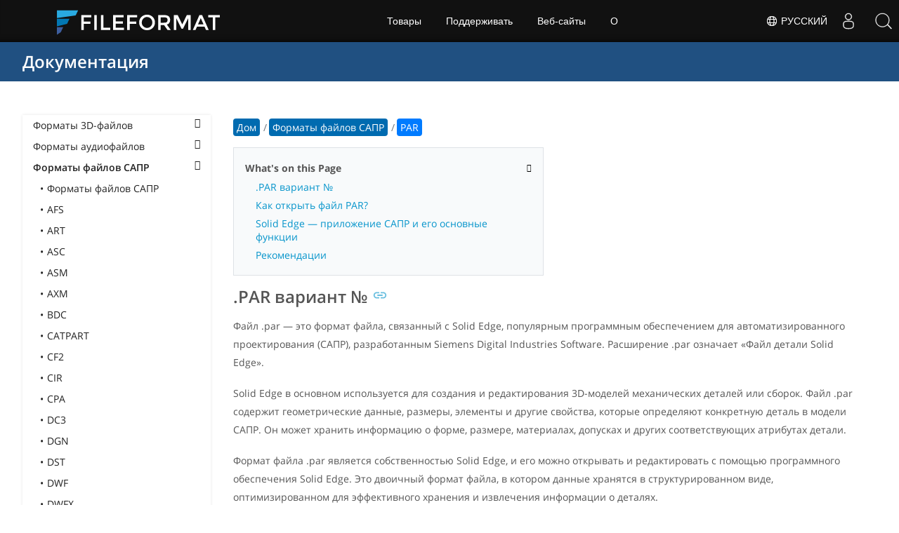

--- FILE ---
content_type: text/html
request_url: https://docs.fileformat.com/ru/cad/par/
body_size: 23046
content:
<!doctype html><html class=no-js lang=ru><head><meta charset=utf-8><link rel=preload href=https://docs.fileformat.com/fonts/muli-latin-200.woff2 as=font type=font/woff2 crossorigin><link rel=preload href=https://docs.fileformat.com/fonts/muli-latin-400.woff2 as=font type=font/woff2 crossorigin><link rel=preload href=https://docs.fileformat.com/fonts/muli-latin-800.woff2 as=font type=font/woff2 crossorigin><meta http-equiv=x-ua-compatible content="IE=edge"><title>Формат файла PAR — файл детали Solid Edge</title><meta name=description content="Узнайте о формате PAR и API, с помощью которых можно создавать и открывать файлы PAR."><meta name=keywords content="ПАР,PAR-файл,как открыть номинальный файл,файл,Расширение файла PAR,расширение,файл"><meta name=viewport content="width=device-width,minimum-scale=1"><meta name=author content="Шакил Фаиз"><link rel=canonical href=https://docs.fileformat.com/ru/cad/par/><meta name=robots content="index, follow"><link rel=stylesheet href=/output/css/app.min.7a7f18a9964f83218a9edb46fd8c6c74cb6f6a018671711b3132c6680844fe2e.css integrity="sha256-en8YqZZPgyGKnttG/YxsdMtvagGGcXEbMTLGaAhE/i4=" crossorigin=anonymous><script type=text/javascript src=/output/js/app.175b405753a9c0ce86ab35944e9c4cc1a758a6873209cf5106600f6b2f5a59b6.js integrity="sha256-F1tAV1OpwM6GqzWUTpxMwadYpocyCc9RBmAPay9aWbY=" crossorigin=anonymous defer></script>
<script async defer src=/js/buttons.js></script>
<link rel=apple-touch-icon sizes=180x180 href=/apple-touch-icon.png><link rel=icon type=image/png href=/favicon-32x32.png sizes=32x32><link rel=icon type=image/png href=/favicon-16x16.png sizes=16x16><link rel=manifest href=/manifest.json><link rel=mask-icon href=/safari-pinned-tab.svg color=#0594cb><meta name=theme-color content="#ffffff"><meta property="og:title" content="Формат файла PAR — файл детали Solid Edge"><meta property="og:description" content="Узнайте о формате PAR и API, с помощью которых можно создавать и открывать файлы PAR."><meta property="og:type" content="article"><meta property="og:url" content="https://docs.fileformat.com/ru/cad/par/"><meta itemprop=name content="Формат файла PAR — файл детали Solid Edge"><meta itemprop=description content="Узнайте о формате PAR и API, с помощью которых можно создавать и открывать файлы PAR."><meta itemprop=wordCount content="420"><meta itemprop=keywords content="ПАР,PAR-файл,как открыть номинальный файл,файл,Расширение файла PAR,расширение,файл"><meta name=twitter:card content="summary_large_image"><meta name=twitter:image:src content="https://docs.fileformat.com/images/fileformat-card.png"><meta name=twitter:title content="Формат файла PAR — файл детали Solid Edge"><meta name=twitter:description content="Узнайте о формате PAR и API, с помощью которых можно создавать и открывать файлы PAR."><meta name=twitter:site content="@fileformatcom"><script async src="https://www.googletagmanager.com/gtag/js?id=G-4XXLLYN6B8"></script>
<script>window.dataLayer=window.dataLayer||[];function gtag(){dataLayer.push(arguments)}gtag("js",new Date),gtag("config","G-4XXLLYN6B8")</script><link href=https://cms.admin.containerize.com/templates/aspose/css/AsposePtyLtdMenu.css rel=stylesheet type=text/css><script src=/js/jquery-1.10.2.min.js></script>
<link rel=stylesheet href=https://cms.admin.containerize.com/templates/fileformat/css/fileformat.css?v1.22 type=text/css><meta name=google-adsense-account content="ca-pub-5946266927584579"><script async src="https://pagead2.googlesyndication.com/pagead/js/adsbygoogle.js?client=ca-pub-5946266927584579" crossorigin=anonymous></script></head><body class="ma0 sans-serif bg-primary-color-light"><div id=DynabicMenuInnerDiv></div><nav class="bg-primary-color-dark pv4 w-100" role=navigation><div class="center flex-ns flex-wrap items-center justify-start mw9"><h1 class="dim f3-sh lh-solid ml0-ns mr0 mr4-l mv0 pl3 pl4-ns"><a href=/ru/ class="link white">Документация</a></h1><ul class="list ma0 pa0 dn dib-l"></ul></div></nav><main role=main class="content-with-sidebar min-vh-100 pb7 pb0-ns"><article class="w-100 ph4 pb5 pb6-ns pt1 mt4 pt3-ns"><button class="btn-showside mb-5"><i class="fa fa-bars"></i> Table of Contents</button><div class=flex-l><div class="order-0 w-20 dn db-l ss-bar"><nav role=navigation><div class=navheader>Table of Content <button class=btn-plain><i class="fa fa-times"></i></button></div><div class="db dib-ns"><form id=site-search-form role=search class=hide><fieldset class="bn ma0 pa0"><label class=clip for=search-input>Search</label>
<input disabled type=search id=search-input class="needs-js bg-left bn f5 input-reset lh-solid mt3 mt0-ns pl4 pv2 w5 white" placeholder="Search the Docs" name=search-input style="background:url(/images/icon-search.png)no-repeat 0 8px/16px 16px"></fieldset></form><fess:search></fess:search></div><ul class="list pa0 nl2"><li class="f5 w-100 hover-bg-light-gray hover-accent-color-light fw8"><a href=javascript:void(0) class="js-toggle dib w-100 link mid-gray hover-accent-color-light pl2 pr2 pv2" data-target=._3d>Форматы 3D-файлов<i class="fa fa-angle-down"></i></a><ul class="_3d desktopmenu animated fadeIn list pl3 bg-light-gray dn"><li class="f6 fw4"><a href=/ru/3d/ class="db link hover-bg-gray hover-white pl3 pr2 pv2 black">Форматы 3D-файлов</a></li><li class="f6 fw4"><a href=/ru/3d/3d2/ class="db link hover-bg-gray hover-white pl3 pr2 pv2 black">3D2</a></li><li class="f6 fw4"><a href=/ru/3d/3dm/ class="db link hover-bg-gray hover-white pl3 pr2 pv2 black">3DM</a></li><li class="f6 fw4"><a href=/ru/3d/3ds/ class="db link hover-bg-gray hover-white pl3 pr2 pv2 black">3DS</a></li><li class="f6 fw4"><a href=/ru/3d/3ds-to-dae/ class="db link hover-bg-gray hover-white pl3 pr2 pv2 black">3DS to DAE</a></li><li class="f6 fw4"><a href=/ru/3d/3ds-to-dwg/ class="db link hover-bg-gray hover-white pl3 pr2 pv2 black">3DS to DWG</a></li><li class="f6 fw4"><a href=/ru/3d/3ds-to-fbx/ class="db link hover-bg-gray hover-white pl3 pr2 pv2 black">3DS to FBX</a></li><li class="f6 fw4"><a href=/ru/3d/3ds-to-glb/ class="db link hover-bg-gray hover-white pl3 pr2 pv2 black">3DS to GLB</a></li><li class="f6 fw4"><a href=/ru/3d/3ds-to-gltf/ class="db link hover-bg-gray hover-white pl3 pr2 pv2 black">3DS to GLTF</a></li><li class="f6 fw4"><a href=/ru/3d/3ds-to-obj/ class="db link hover-bg-gray hover-white pl3 pr2 pv2 black">3DS to OBJ</a></li><li class="f6 fw4"><a href=/ru/3d/3ds-to-pdf/ class="db link hover-bg-gray hover-white pl3 pr2 pv2 black">3DS to PDF</a></li><li class="f6 fw4"><a href=/ru/3d/3ds-to-ply/ class="db link hover-bg-gray hover-white pl3 pr2 pv2 black">3DS to PLY</a></li><li class="f6 fw4"><a href=/ru/3d/3ds-to-stl/ class="db link hover-bg-gray hover-white pl3 pr2 pv2 black">3DS to STL</a></li><li class="f6 fw4"><a href=/ru/3d/3ds-to-usdz/ class="db link hover-bg-gray hover-white pl3 pr2 pv2 black">3DS to USDZ</a></li><li class="f6 fw4"><a href=/ru/3d/3mf/ class="db link hover-bg-gray hover-white pl3 pr2 pv2 black">3MF</a></li><li class="f6 fw4"><a href=/ru/3d/3mf-to-3ds/ class="db link hover-bg-gray hover-white pl3 pr2 pv2 black">3MF to 3DS</a></li><li class="f6 fw4"><a href=/ru/3d/3mf-to-dae/ class="db link hover-bg-gray hover-white pl3 pr2 pv2 black">3MF to DAE</a></li><li class="f6 fw4"><a href=/ru/3d/3mf-to-glb/ class="db link hover-bg-gray hover-white pl3 pr2 pv2 black">3MF to GLB</a></li><li class="f6 fw4"><a href=/ru/3d/3mf-to-html/ class="db link hover-bg-gray hover-white pl3 pr2 pv2 black">3MF to HTML</a></li><li class="f6 fw4"><a href=/ru/3d/3mf-to-obj/ class="db link hover-bg-gray hover-white pl3 pr2 pv2 black">3MF to OBJ</a></li><li class="f6 fw4"><a href=/ru/3d/3mf-to-stl/ class="db link hover-bg-gray hover-white pl3 pr2 pv2 black">3MF to STL</a></li><li class="f6 fw4"><a href=/ru/3d/3mf-to-u3d/ class="db link hover-bg-gray hover-white pl3 pr2 pv2 black">3MF to U3D</a></li><li class="f6 fw4"><a href=/ru/3d/amf/ class="db link hover-bg-gray hover-white pl3 pr2 pv2 black">AMF</a></li><li class="f6 fw4"><a href=/ru/3d/ase/ class="db link hover-bg-gray hover-white pl3 pr2 pv2 black">ASE</a></li><li class="f6 fw4"><a href=/ru/3d/b3d/ class="db link hover-bg-gray hover-white pl3 pr2 pv2 black">B3D</a></li><li class="f6 fw4"><a href=/ru/3d/blend/ class="db link hover-bg-gray hover-white pl3 pr2 pv2 black">BLEND</a></li><li class="f6 fw4"><a href=/ru/3d/c4d/ class="db link hover-bg-gray hover-white pl3 pr2 pv2 black">C4D</a></li><li class="f6 fw4"><a href=/ru/3d/caf-cal3d/ class="db link hover-bg-gray hover-white pl3 pr2 pv2 black">CAF Cal3D</a></li><li class="f6 fw4"><a href=/ru/3d/chr-3ds/ class="db link hover-bg-gray hover-white pl3 pr2 pv2 black">CHR 3ds</a></li><li class="f6 fw4"><a href=/ru/3d/chr-cryengine/ class="db link hover-bg-gray hover-white pl3 pr2 pv2 black">CHR CryENGINE</a></li><li class="f6 fw4"><a href=/ru/3d/dae/ class="db link hover-bg-gray hover-white pl3 pr2 pv2 black">DAE</a></li><li class="f6 fw4"><a href=/ru/3d/dbm/ class="db link hover-bg-gray hover-white pl3 pr2 pv2 black">DBM</a></li><li class="f6 fw4"><a href=/ru/3d/drc/ class="db link hover-bg-gray hover-white pl3 pr2 pv2 black">DRC</a></li><li class="f6 fw4"><a href=/ru/3d/e57/ class="db link hover-bg-gray hover-white pl3 pr2 pv2 black">E57</a></li><li class="f6 fw4"><a href=/ru/3d/f3d/ class="db link hover-bg-gray hover-white pl3 pr2 pv2 black">F3D</a></li><li class="f6 fw4"><a href=/ru/3d/fbx/ class="db link hover-bg-gray hover-white pl3 pr2 pv2 black">FBX</a></li><li class="f6 fw4"><a href=/ru/3d/fbx-to-3ds/ class="db link hover-bg-gray hover-white pl3 pr2 pv2 black">FBX to 3DS</a></li><li class="f6 fw4"><a href=/ru/3d/fbx-to-dae/ class="db link hover-bg-gray hover-white pl3 pr2 pv2 black">FBX to DAE</a></li><li class="f6 fw4"><a href=/ru/3d/fbx-to-dwg/ class="db link hover-bg-gray hover-white pl3 pr2 pv2 black">FBX to DWG</a></li><li class="f6 fw4"><a href=/ru/3d/fbx-to-glb/ class="db link hover-bg-gray hover-white pl3 pr2 pv2 black">FBX to GLB</a></li><li class="f6 fw4"><a href=/ru/3d/fbx-to-gltf/ class="db link hover-bg-gray hover-white pl3 pr2 pv2 black">FBX to GLTF</a></li><li class="f6 fw4"><a href=/ru/3d/fbx-to-obj/ class="db link hover-bg-gray hover-white pl3 pr2 pv2 black">FBX to OBJ</a></li><li class="f6 fw4"><a href=/ru/3d/fbx-to-ply/ class="db link hover-bg-gray hover-white pl3 pr2 pv2 black">FBX to PLY</a></li><li class="f6 fw4"><a href=/ru/3d/fbx-to-stl/ class="db link hover-bg-gray hover-white pl3 pr2 pv2 black">FBX to STL</a></li><li class="f6 fw4"><a href=/ru/3d/fbx-to-usdz/ class="db link hover-bg-gray hover-white pl3 pr2 pv2 black">FBX to USDZ</a></li><li class="f6 fw4"><a href=/ru/3d/fbx-to-xlsx/ class="db link hover-bg-gray hover-white pl3 pr2 pv2 black">FBX to XLSX</a></li><li class="f6 fw4"><a href=/ru/3d/glb/ class="db link hover-bg-gray hover-white pl3 pr2 pv2 black">GLB</a></li><li class="f6 fw4"><a href=/ru/3d/glb-to-3ds/ class="db link hover-bg-gray hover-white pl3 pr2 pv2 black">GLB to 3DS</a></li><li class="f6 fw4"><a href=/ru/3d/glb-to-dae/ class="db link hover-bg-gray hover-white pl3 pr2 pv2 black">GLB to DAE</a></li><li class="f6 fw4"><a href=/ru/3d/glb-to-fbx/ class="db link hover-bg-gray hover-white pl3 pr2 pv2 black">GLB to FBX</a></li><li class="f6 fw4"><a href=/ru/3d/glb-to-gltf/ class="db link hover-bg-gray hover-white pl3 pr2 pv2 black">GLB to GLTF</a></li><li class="f6 fw4"><a href=/ru/3d/glb-to-html/ class="db link hover-bg-gray hover-white pl3 pr2 pv2 black">GLB to HTML</a></li><li class="f6 fw4"><a href=/ru/3d/glb-to-obj/ class="db link hover-bg-gray hover-white pl3 pr2 pv2 black">GLB to OBJ</a></li><li class="f6 fw4"><a href=/ru/3d/glb-to-pdf/ class="db link hover-bg-gray hover-white pl3 pr2 pv2 black">GLB to PDF</a></li><li class="f6 fw4"><a href=/ru/3d/glb-to-stl/ class="db link hover-bg-gray hover-white pl3 pr2 pv2 black">GLB to STL</a></li><li class="f6 fw4"><a href=/ru/3d/glb-to-usdz/ class="db link hover-bg-gray hover-white pl3 pr2 pv2 black">GLB to USDZ</a></li><li class="f6 fw4"><a href=/ru/3d/gltf/ class="db link hover-bg-gray hover-white pl3 pr2 pv2 black">GLTF</a></li><li class="f6 fw4"><a href=/ru/3d/ipt/ class="db link hover-bg-gray hover-white pl3 pr2 pv2 black">IPT</a></li><li class="f6 fw4"><a href=/ru/3d/jt/ class="db link hover-bg-gray hover-white pl3 pr2 pv2 black">JT</a></li><li class="f6 fw4"><a href=/ru/3d/ma/ class="db link hover-bg-gray hover-white pl3 pr2 pv2 black">MA</a></li><li class="f6 fw4"><a href=/ru/3d/max/ class="db link hover-bg-gray hover-white pl3 pr2 pv2 black">MAX</a></li><li class="f6 fw4"><a href=/ru/3d/mb/ class="db link hover-bg-gray hover-white pl3 pr2 pv2 black">MB</a></li><li class="f6 fw4"><a href=/ru/3d/mp/ class="db link hover-bg-gray hover-white pl3 pr2 pv2 black">MP</a></li><li class="f6 fw4"><a href=/ru/3d/mtl/ class="db link hover-bg-gray hover-white pl3 pr2 pv2 black">MTL</a></li><li class="f6 fw4"><a href=/ru/3d/obj/ class="db link hover-bg-gray hover-white pl3 pr2 pv2 black">OBJ</a></li><li class="f6 fw4"><a href=/ru/3d/ply/ class="db link hover-bg-gray hover-white pl3 pr2 pv2 black">PLY</a></li><li class="f6 fw4"><a href=/ru/3d/pov/ class="db link hover-bg-gray hover-white pl3 pr2 pv2 black">POV</a></li><li class="f6 fw4"><a href=/ru/3d/prc/ class="db link hover-bg-gray hover-white pl3 pr2 pv2 black">PRC</a></li><li class="f6 fw4"><a href=/ru/3d/rvm/ class="db link hover-bg-gray hover-white pl3 pr2 pv2 black">RVM</a></li><li class="f6 fw4"><a href=/ru/3d/step/ class="db link hover-bg-gray hover-white pl3 pr2 pv2 black">STEP</a></li><li class="f6 fw4"><a href=/ru/3d/stp/ class="db link hover-bg-gray hover-white pl3 pr2 pv2 black">STP</a></li><li class="f6 fw4"><a href=/ru/3d/u3d/ class="db link hover-bg-gray hover-white pl3 pr2 pv2 black">U3D</a></li><li class="f6 fw4"><a href=/ru/3d/usd/ class="db link hover-bg-gray hover-white pl3 pr2 pv2 black">USD</a></li><li class="f6 fw4"><a href=/ru/3d/usdz/ class="db link hover-bg-gray hover-white pl3 pr2 pv2 black">USDZ</a></li><li class="f6 fw4"><a href=/ru/3d/vrml/ class="db link hover-bg-gray hover-white pl3 pr2 pv2 black">VRML</a></li><li class="f6 fw4"><a href=/ru/3d/x/ class="db link hover-bg-gray hover-white pl3 pr2 pv2 black">X</a></li><li class="f6 fw4"><a href=/ru/3d/x3d/ class="db link hover-bg-gray hover-white pl3 pr2 pv2 black">X3D</a></li></ul></li><li class="f5 w-100 hover-bg-light-gray hover-accent-color-light fw8"><a href=javascript:void(0) class="js-toggle dib w-100 link mid-gray hover-accent-color-light pl2 pr2 pv2" data-target=._audio>Форматы аудиофайлов<i class="fa fa-angle-down"></i></a><ul class="_audio desktopmenu animated fadeIn list pl3 bg-light-gray dn"><li class="f6 fw4"><a href=/ru/audio/ class="db link hover-bg-gray hover-white pl3 pr2 pv2 black">Форматы аудиофайлов</a></li><li class="f6 fw4"><a href=/ru/audio/8svx/ class="db link hover-bg-gray hover-white pl3 pr2 pv2 black">8SVX</a></li><li class="f6 fw4"><a href=/ru/audio/aa/ class="db link hover-bg-gray hover-white pl3 pr2 pv2 black">AA</a></li><li class="f6 fw4"><a href=/ru/audio/aac/ class="db link hover-bg-gray hover-white pl3 pr2 pv2 black">AAC</a></li><li class="f6 fw4"><a href=/ru/audio/aax/ class="db link hover-bg-gray hover-white pl3 pr2 pv2 black">AAX</a></li><li class="f6 fw4"><a href=/ru/audio/ac3/ class="db link hover-bg-gray hover-white pl3 pr2 pv2 black">AC3</a></li><li class="f6 fw4"><a href=/ru/audio/act/ class="db link hover-bg-gray hover-white pl3 pr2 pv2 black">ACT</a></li><li class="f6 fw4"><a href=/ru/audio/aif/ class="db link hover-bg-gray hover-white pl3 pr2 pv2 black">AIF</a></li><li class="f6 fw4"><a href=/ru/audio/aiff/ class="db link hover-bg-gray hover-white pl3 pr2 pv2 black">AIFF</a></li><li class="f6 fw4"><a href=/ru/audio/alac/ class="db link hover-bg-gray hover-white pl3 pr2 pv2 black">ALAC</a></li><li class="f6 fw4"><a href=/ru/audio/amr/ class="db link hover-bg-gray hover-white pl3 pr2 pv2 black">AMR</a></li><li class="f6 fw4"><a href=/ru/audio/ape/ class="db link hover-bg-gray hover-white pl3 pr2 pv2 black">APE</a></li><li class="f6 fw4"><a href=/ru/audio/caf/ class="db link hover-bg-gray hover-white pl3 pr2 pv2 black">CAF</a></li><li class="f6 fw4"><a href=/ru/audio/cda/ class="db link hover-bg-gray hover-white pl3 pr2 pv2 black">CDA</a></li><li class="f6 fw4"><a href=/ru/audio/cdr/ class="db link hover-bg-gray hover-white pl3 pr2 pv2 black">CDR</a></li><li class="f6 fw4"><a href=/ru/audio/dss/ class="db link hover-bg-gray hover-white pl3 pr2 pv2 black">DSS</a></li><li class="f6 fw4"><a href=/ru/audio/ec3/ class="db link hover-bg-gray hover-white pl3 pr2 pv2 black">EC3</a></li><li class="f6 fw4"><a href=/ru/audio/efs/ class="db link hover-bg-gray hover-white pl3 pr2 pv2 black">EFS</a></li><li class="f6 fw4"><a href=/ru/audio/enc/ class="db link hover-bg-gray hover-white pl3 pr2 pv2 black">ENC</a></li><li class="f6 fw4"><a href=/ru/audio/flac/ class="db link hover-bg-gray hover-white pl3 pr2 pv2 black">FLAC</a></li><li class="f6 fw4"><a href=/ru/audio/flp/ class="db link hover-bg-gray hover-white pl3 pr2 pv2 black">FLP</a></li><li class="f6 fw4"><a href=/ru/audio/gp/ class="db link hover-bg-gray hover-white pl3 pr2 pv2 black">GP</a></li><li class="f6 fw4"><a href=/ru/audio/gsm/ class="db link hover-bg-gray hover-white pl3 pr2 pv2 black">GSM</a></li><li class="f6 fw4"><a href=/ru/audio/it/ class="db link hover-bg-gray hover-white pl3 pr2 pv2 black">IT</a></li><li class="f6 fw4"><a href=/ru/audio/m3u/ class="db link hover-bg-gray hover-white pl3 pr2 pv2 black">M3U</a></li><li class="f6 fw4"><a href=/ru/audio/m3u8/ class="db link hover-bg-gray hover-white pl3 pr2 pv2 black">M3U8</a></li><li class="f6 fw4"><a href=/ru/audio/m4a/ class="db link hover-bg-gray hover-white pl3 pr2 pv2 black">M4A</a></li><li class="f6 fw4"><a href=/ru/audio/m4b/ class="db link hover-bg-gray hover-white pl3 pr2 pv2 black">M4B</a></li><li class="f6 fw4"><a href=/ru/audio/m4p/ class="db link hover-bg-gray hover-white pl3 pr2 pv2 black">M4P</a></li><li class="f6 fw4"><a href=/ru/audio/m4r/ class="db link hover-bg-gray hover-white pl3 pr2 pv2 black">M4R</a></li><li class="f6 fw4"><a href=/ru/audio/mid/ class="db link hover-bg-gray hover-white pl3 pr2 pv2 black">MID</a></li><li class="f6 fw4"><a href=/ru/audio/mka/ class="db link hover-bg-gray hover-white pl3 pr2 pv2 black">MKA</a></li><li class="f6 fw4"><a href=/ru/audio/mmf/ class="db link hover-bg-gray hover-white pl3 pr2 pv2 black">MMF</a></li><li class="f6 fw4"><a href=/ru/audio/mod/ class="db link hover-bg-gray hover-white pl3 pr2 pv2 black">MOD</a></li><li class="f6 fw4"><a href=/ru/audio/mp2/ class="db link hover-bg-gray hover-white pl3 pr2 pv2 black">MP2</a></li><li class="f6 fw4"><a href=/ru/audio/mp3/ class="db link hover-bg-gray hover-white pl3 pr2 pv2 black">MP3</a></li><li class="f6 fw4"><a href=/ru/audio/mpc/ class="db link hover-bg-gray hover-white pl3 pr2 pv2 black">MPC</a></li><li class="f6 fw4"><a href=/ru/audio/mscz/ class="db link hover-bg-gray hover-white pl3 pr2 pv2 black">MSCZ</a></li><li class="f6 fw4"><a href=/ru/audio/mui/ class="db link hover-bg-gray hover-white pl3 pr2 pv2 black">MUI</a></li><li class="f6 fw4"><a href=/ru/audio/musx/ class="db link hover-bg-gray hover-white pl3 pr2 pv2 black">MUSX</a></li><li class="f6 fw4"><a href=/ru/audio/mxl/ class="db link hover-bg-gray hover-white pl3 pr2 pv2 black">MXL</a></li><li class="f6 fw4"><a href=/ru/audio/nsa/ class="db link hover-bg-gray hover-white pl3 pr2 pv2 black">NSA</a></li><li class="f6 fw4"><a href=/ru/audio/ogg/ class="db link hover-bg-gray hover-white pl3 pr2 pv2 black">OGG</a></li><li class="f6 fw4"><a href=/ru/audio/opus/ class="db link hover-bg-gray hover-white pl3 pr2 pv2 black">OPUS</a></li><li class="f6 fw4"><a href=/ru/audio/ra/ class="db link hover-bg-gray hover-white pl3 pr2 pv2 black">RA</a></li><li class="f6 fw4"><a href=/ru/audio/rf64/ class="db link hover-bg-gray hover-white pl3 pr2 pv2 black">RF64</a></li><li class="f6 fw4"><a href=/ru/audio/rip/ class="db link hover-bg-gray hover-white pl3 pr2 pv2 black">RIP</a></li><li class="f6 fw4"><a href=/ru/audio/sdt/ class="db link hover-bg-gray hover-white pl3 pr2 pv2 black">SDT</a></li><li class="f6 fw4"><a href=/ru/audio/sf2/ class="db link hover-bg-gray hover-white pl3 pr2 pv2 black">SF2</a></li><li class="f6 fw4"><a href=/ru/audio/stap/ class="db link hover-bg-gray hover-white pl3 pr2 pv2 black">STAP</a></li><li class="f6 fw4"><a href=/ru/audio/sty/ class="db link hover-bg-gray hover-white pl3 pr2 pv2 black">STY</a></li><li class="f6 fw4"><a href=/ru/audio/tg/ class="db link hover-bg-gray hover-white pl3 pr2 pv2 black">TG</a></li><li class="f6 fw4"><a href=/ru/audio/voc/ class="db link hover-bg-gray hover-white pl3 pr2 pv2 black">VOC</a></li><li class="f6 fw4"><a href=/ru/audio/vox/ class="db link hover-bg-gray hover-white pl3 pr2 pv2 black">VOX</a></li><li class="f6 fw4"><a href=/ru/audio/vqf/ class="db link hover-bg-gray hover-white pl3 pr2 pv2 black">VQF</a></li><li class="f6 fw4"><a href=/ru/audio/wav/ class="db link hover-bg-gray hover-white pl3 pr2 pv2 black">WAV</a></li><li class="f6 fw4"><a href=/ru/audio/weba/ class="db link hover-bg-gray hover-white pl3 pr2 pv2 black">WEBA</a></li><li class="f6 fw4"><a href=/ru/audio/wfp/ class="db link hover-bg-gray hover-white pl3 pr2 pv2 black">WFP</a></li><li class="f6 fw4"><a href=/ru/audio/wma/ class="db link hover-bg-gray hover-white pl3 pr2 pv2 black">WMA</a></li><li class="f6 fw4"><a href=/ru/audio/wpl/ class="db link hover-bg-gray hover-white pl3 pr2 pv2 black">WPL</a></li><li class="f6 fw4"><a href=/ru/audio/wproj/ class="db link hover-bg-gray hover-white pl3 pr2 pv2 black">WPROJ</a></li><li class="f6 fw4"><a href=/ru/audio/wv/ class="db link hover-bg-gray hover-white pl3 pr2 pv2 black">WV</a></li><li class="f6 fw4"><a href=/ru/audio/mtm/ class="db link hover-bg-gray hover-white pl3 pr2 pv2 black">МТМ</a></li></ul></li><li class="f5 w-100 hover-bg-light-gray hover-accent-color-light fw8"><a href=javascript:void(0) class="js-toggle dib w-100 link mid-gray hover-accent-color-light pl2 pr2 pv2 primary-color" data-target=._cad>Форматы файлов САПР<i class="fa fa-angle-down"></i></a><ul class="_cad desktopmenu animated fadeIn list pl3 bg-light-gray db"><li class="f6 fw4"><a href=/ru/cad/ class="db link hover-bg-gray hover-white pl3 pr2 pv2 black">Форматы файлов САПР</a></li><li class="f6 fw4"><a href=/ru/cad/afs/ class="db link hover-bg-gray hover-white pl3 pr2 pv2 black">AFS</a></li><li class="f6 fw4"><a href=/ru/cad/art/ class="db link hover-bg-gray hover-white pl3 pr2 pv2 black">ART</a></li><li class="f6 fw4"><a href=/ru/cad/asc/ class="db link hover-bg-gray hover-white pl3 pr2 pv2 black">ASC</a></li><li class="f6 fw4"><a href=/ru/cad/asm/ class="db link hover-bg-gray hover-white pl3 pr2 pv2 black">ASM</a></li><li class="f6 fw4"><a href=/ru/cad/axm/ class="db link hover-bg-gray hover-white pl3 pr2 pv2 black">AXM</a></li><li class="f6 fw4"><a href=/ru/cad/bdc/ class="db link hover-bg-gray hover-white pl3 pr2 pv2 black">BDC</a></li><li class="f6 fw4"><a href=/ru/cad/catpart/ class="db link hover-bg-gray hover-white pl3 pr2 pv2 black">CATPART</a></li><li class="f6 fw4"><a href=/ru/cad/cf2/ class="db link hover-bg-gray hover-white pl3 pr2 pv2 black">CF2</a></li><li class="f6 fw4"><a href=/ru/cad/cir/ class="db link hover-bg-gray hover-white pl3 pr2 pv2 black">CIR</a></li><li class="f6 fw4"><a href=/ru/cad/cpa/ class="db link hover-bg-gray hover-white pl3 pr2 pv2 black">CPA</a></li><li class="f6 fw4"><a href=/ru/cad/dc3/ class="db link hover-bg-gray hover-white pl3 pr2 pv2 black">DC3</a></li><li class="f6 fw4"><a href=/ru/cad/dgn/ class="db link hover-bg-gray hover-white pl3 pr2 pv2 black">DGN</a></li><li class="f6 fw4"><a href=/ru/cad/dst/ class="db link hover-bg-gray hover-white pl3 pr2 pv2 black">DST</a></li><li class="f6 fw4"><a href=/ru/cad/dwf/ class="db link hover-bg-gray hover-white pl3 pr2 pv2 black">DWF</a></li><li class="f6 fw4"><a href=/ru/cad/dwfx/ class="db link hover-bg-gray hover-white pl3 pr2 pv2 black">DWFX</a></li><li class="f6 fw4"><a href=/ru/cad/dwg/ class="db link hover-bg-gray hover-white pl3 pr2 pv2 black">DWG</a></li><li class="f6 fw4"><a href=/ru/cad/dwt/ class="db link hover-bg-gray hover-white pl3 pr2 pv2 black">DWT</a></li><li class="f6 fw4"><a href=/ru/cad/dxb/ class="db link hover-bg-gray hover-white pl3 pr2 pv2 black">DXB</a></li><li class="f6 fw4"><a href=/ru/cad/dxf/ class="db link hover-bg-gray hover-white pl3 pr2 pv2 black">DXF</a></li><li class="f6 fw4"><a href=/ru/cad/fzp/ class="db link hover-bg-gray hover-white pl3 pr2 pv2 black">FZP</a></li><li class="f6 fw4"><a href=/ru/cad/fzz/ class="db link hover-bg-gray hover-white pl3 pr2 pv2 black">FZZ</a></li><li class="f6 fw4"><a href=/ru/cad/gcode/ class="db link hover-bg-gray hover-white pl3 pr2 pv2 black">GCODE</a></li><li class="f6 fw4"><a href=/ru/cad/hpgl/ class="db link hover-bg-gray hover-white pl3 pr2 pv2 black">HPGL</a></li><li class="f6 fw4"><a href=/ru/cad/iba/ class="db link hover-bg-gray hover-white pl3 pr2 pv2 black">IBA</a></li><li class="f6 fw4"><a href=/ru/cad/ifc/ class="db link hover-bg-gray hover-white pl3 pr2 pv2 black">IFC</a></li><li class="f6 fw4"><a href=/ru/cad/iges/ class="db link hover-bg-gray hover-white pl3 pr2 pv2 black">IGES</a></li><li class="f6 fw4"><a href=/ru/cad/igs/ class="db link hover-bg-gray hover-white pl3 pr2 pv2 black">IGS</a></li><li class="f6 fw4"><a href=/ru/cad/jvsg/ class="db link hover-bg-gray hover-white pl3 pr2 pv2 black">JVSG</a></li><li class="f6 fw4"><a href=/ru/cad/nc/ class="db link hover-bg-gray hover-white pl3 pr2 pv2 black">NC</a></li><li class="f6 fw4"><a href=/ru/cad/nwc/ class="db link hover-bg-gray hover-white pl3 pr2 pv2 black">NWC</a></li><li class="f6 fw4"><a href=/ru/cad/nwd/ class="db link hover-bg-gray hover-white pl3 pr2 pv2 black">NWD</a></li><li class="f6 fw4"><a href=/ru/cad/nwf/ class="db link hover-bg-gray hover-white pl3 pr2 pv2 black">NWF</a></li><li class="f6 fw4"><a href=/ru/cad/opt/ class="db link hover-bg-gray hover-white pl3 pr2 pv2 black">OPT</a></li><li class="f6 fw4"><a href=/ru/cad/par/ class="db link hover-bg-gray hover-white pl3 pr2 pv2 primary-color">PAR</a></li><li class="f6 fw4"><a href=/ru/cad/pat/ class="db link hover-bg-gray hover-white pl3 pr2 pv2 black">PAT</a></li><li class="f6 fw4"><a href=/ru/cad/pc3/ class="db link hover-bg-gray hover-white pl3 pr2 pv2 black">PC3</a></li><li class="f6 fw4"><a href=/ru/cad/phj/ class="db link hover-bg-gray hover-white pl3 pr2 pv2 black">PHJ</a></li><li class="f6 fw4"><a href=/ru/cad/plt/ class="db link hover-bg-gray hover-white pl3 pr2 pv2 black">PLT</a></li><li class="f6 fw4"><a href=/ru/cad/prt-creo/ class="db link hover-bg-gray hover-white pl3 pr2 pv2 black">PRT</a></li><li class="f6 fw4"><a href=/ru/cad/prt-cadkey/ class="db link hover-bg-gray hover-white pl3 pr2 pv2 black">PRT CADKEY</a></li><li class="f6 fw4"><a href=/ru/cad/psm/ class="db link hover-bg-gray hover-white pl3 pr2 pv2 black">PSM</a></li><li class="f6 fw4"><a href=/ru/cad/pss/ class="db link hover-bg-gray hover-white pl3 pr2 pv2 black">PSS</a></li><li class="f6 fw4"><a href=/ru/cad/rfa/ class="db link hover-bg-gray hover-white pl3 pr2 pv2 black">RFA</a></li><li class="f6 fw4"><a href=/ru/cad/rft/ class="db link hover-bg-gray hover-white pl3 pr2 pv2 black">RFT</a></li><li class="f6 fw4"><a href=/ru/cad/rml/ class="db link hover-bg-gray hover-white pl3 pr2 pv2 black">RML</a></li><li class="f6 fw4"><a href=/ru/cad/rvt/ class="db link hover-bg-gray hover-white pl3 pr2 pv2 black">RVT</a></li><li class="f6 fw4"><a href=/ru/cad/sldprt/ class="db link hover-bg-gray hover-white pl3 pr2 pv2 black">SLDPRT</a></li><li class="f6 fw4"><a href=/ru/cad/stl/ class="db link hover-bg-gray hover-white pl3 pr2 pv2 black">STL</a></li></ul></li><li class="f5 w-100 hover-bg-light-gray hover-accent-color-light fw8 mb1 bb b--moon-gray"><a href=javascript:void(0) class="js-toggle dib w-100 link mid-gray hover-accent-color-light pl2 pr2 pv2" data-target=._compression>Форматы файлов сжатия<i class="fa fa-angle-down"></i></a><ul class="_compression desktopmenu animated fadeIn list pl3 bg-light-gray dn"><li class="f6 fw4"><a href=/ru/compression/ class="db link hover-bg-gray hover-white pl3 pr2 pv2 black">Форматы файлов сжатия</a></li><li class="f6 fw4"><a href=/ru/compression/7z/ class="db link hover-bg-gray hover-white pl3 pr2 pv2 black">7Z</a></li><li class="f6 fw4"><a href=/ru/compression/ace/ class="db link hover-bg-gray hover-white pl3 pr2 pv2 black">ACE</a></li><li class="f6 fw4"><a href=/ru/compression/alz/ class="db link hover-bg-gray hover-white pl3 pr2 pv2 black">ALZ</a></li><li class="f6 fw4"><a href=/ru/compression/apk/ class="db link hover-bg-gray hover-white pl3 pr2 pv2 black">APK</a></li><li class="f6 fw4"><a href=/ru/compression/apz/ class="db link hover-bg-gray hover-white pl3 pr2 pv2 black">APZ</a></li><li class="f6 fw4"><a href=/ru/compression/arc/ class="db link hover-bg-gray hover-white pl3 pr2 pv2 black">ARC</a></li><li class="f6 fw4"><a href=/ru/compression/arj/ class="db link hover-bg-gray hover-white pl3 pr2 pv2 black">ARJ</a></li><li class="f6 fw4"><a href=/ru/compression/b1/ class="db link hover-bg-gray hover-white pl3 pr2 pv2 black">B1</a></li><li class="f6 fw4"><a href=/ru/compression/b6z/ class="db link hover-bg-gray hover-white pl3 pr2 pv2 black">B6Z</a></li><li class="f6 fw4"><a href=/ru/compression/bin/ class="db link hover-bg-gray hover-white pl3 pr2 pv2 black">BIN</a></li><li class="f6 fw4"><a href=/ru/compression/bkf/ class="db link hover-bg-gray hover-white pl3 pr2 pv2 black">BKF</a></li><li class="f6 fw4"><a href=/ru/compression/bndl/ class="db link hover-bg-gray hover-white pl3 pr2 pv2 black">BNDL</a></li><li class="f6 fw4"><a href=/ru/compression/bz2/ class="db link hover-bg-gray hover-white pl3 pr2 pv2 black">BZ2</a></li><li class="f6 fw4"><a href=/ru/compression/cb7/ class="db link hover-bg-gray hover-white pl3 pr2 pv2 black">CB7</a></li><li class="f6 fw4"><a href=/ru/compression/cba/ class="db link hover-bg-gray hover-white pl3 pr2 pv2 black">CBA</a></li><li class="f6 fw4"><a href=/ru/compression/cit/ class="db link hover-bg-gray hover-white pl3 pr2 pv2 black">CIT</a></li><li class="f6 fw4"><a href=/ru/compression/cpio/ class="db link hover-bg-gray hover-white pl3 pr2 pv2 black">CPIO</a></li><li class="f6 fw4"><a href=/ru/compression/cxarchive/ class="db link hover-bg-gray hover-white pl3 pr2 pv2 black">CXARCHIVE</a></li><li class="f6 fw4"><a href=/ru/compression/daa/ class="db link hover-bg-gray hover-white pl3 pr2 pv2 black">DAA</a></li><li class="f6 fw4"><a href=/ru/compression/dar/ class="db link hover-bg-gray hover-white pl3 pr2 pv2 black">DAR</a></li><li class="f6 fw4"><a href=/ru/compression/deb/ class="db link hover-bg-gray hover-white pl3 pr2 pv2 black">DEB</a></li><li class="f6 fw4"><a href=/ru/compression/dmg/ class="db link hover-bg-gray hover-white pl3 pr2 pv2 black">DMG</a></li><li class="f6 fw4"><a href=/ru/compression/dz/ class="db link hover-bg-gray hover-white pl3 pr2 pv2 black">DZ</a></li><li class="f6 fw4"><a href=/ru/compression/ecs/ class="db link hover-bg-gray hover-white pl3 pr2 pv2 black">ECS</a></li><li class="f6 fw4"><a href=/ru/compression/fzpz/ class="db link hover-bg-gray hover-white pl3 pr2 pv2 black">FZPZ</a></li><li class="f6 fw4"><a href=/ru/compression/gz/ class="db link hover-bg-gray hover-white pl3 pr2 pv2 black">GZ</a></li><li class="f6 fw4"><a href=/ru/compression/gzip/ class="db link hover-bg-gray hover-white pl3 pr2 pv2 black">GZIP</a></li><li class="f6 fw4"><a href=/ru/compression/ice/ class="db link hover-bg-gray hover-white pl3 pr2 pv2 black">ICE</a></li><li class="f6 fw4"><a href=/ru/compression/iso/ class="db link hover-bg-gray hover-white pl3 pr2 pv2 black">ISO</a></li><li class="f6 fw4"><a href=/ru/compression/kgb/ class="db link hover-bg-gray hover-white pl3 pr2 pv2 black">KGB</a></li><li class="f6 fw4"><a href=/ru/compression/lbr/ class="db link hover-bg-gray hover-white pl3 pr2 pv2 black">LBR</a></li><li class="f6 fw4"><a href=/ru/compression/lqr/ class="db link hover-bg-gray hover-white pl3 pr2 pv2 black">LQR</a></li><li class="f6 fw4"><a href=/ru/compression/lz/ class="db link hover-bg-gray hover-white pl3 pr2 pv2 black">LZ</a></li><li class="f6 fw4"><a href=/ru/compression/lz4/ class="db link hover-bg-gray hover-white pl3 pr2 pv2 black">LZ4</a></li><li class="f6 fw4"><a href=/ru/compression/lzh/ class="db link hover-bg-gray hover-white pl3 pr2 pv2 black">LZH</a></li><li class="f6 fw4"><a href=/ru/compression/lzma/ class="db link hover-bg-gray hover-white pl3 pr2 pv2 black">LZMA</a></li><li class="f6 fw4"><a href=/ru/compression/lzo/ class="db link hover-bg-gray hover-white pl3 pr2 pv2 black">LZO</a></li><li class="f6 fw4"><a href=/ru/compression/lzx/ class="db link hover-bg-gray hover-white pl3 pr2 pv2 black">LZX</a></li><li class="f6 fw4"><a href=/ru/compression/mbw/ class="db link hover-bg-gray hover-white pl3 pr2 pv2 black">MBW</a></li><li class="f6 fw4"><a href=/ru/compression/mint/ class="db link hover-bg-gray hover-white pl3 pr2 pv2 black">MINT</a></li><li class="f6 fw4"><a href=/ru/compression/mpkg/ class="db link hover-bg-gray hover-white pl3 pr2 pv2 black">MPKG</a></li><li class="f6 fw4"><a href=/ru/compression/mpq/ class="db link hover-bg-gray hover-white pl3 pr2 pv2 black">MPQ</a></li><li class="f6 fw4"><a href=/ru/compression/npk/ class="db link hover-bg-gray hover-white pl3 pr2 pv2 black">NPK</a></li><li class="f6 fw4"><a href=/ru/compression/oar/ class="db link hover-bg-gray hover-white pl3 pr2 pv2 black">OAR</a></li><li class="f6 fw4"><a href=/ru/compression/p7z/ class="db link hover-bg-gray hover-white pl3 pr2 pv2 black">P7Z</a></li><li class="f6 fw4"><a href=/ru/compression/pages/ class="db link hover-bg-gray hover-white pl3 pr2 pv2 black">PAGES</a></li><li class="f6 fw4"><a href=/ru/compression/par/ class="db link hover-bg-gray hover-white pl3 pr2 pv2 black">PAR</a></li><li class="f6 fw4"><a href=/ru/compression/pea/ class="db link hover-bg-gray hover-white pl3 pr2 pv2 black">PEA</a></li><li class="f6 fw4"><a href=/ru/compression/pet/ class="db link hover-bg-gray hover-white pl3 pr2 pv2 black">PET</a></li><li class="f6 fw4"><a href=/ru/compression/pf/ class="db link hover-bg-gray hover-white pl3 pr2 pv2 black">PF</a></li><li class="f6 fw4"><a href=/ru/compression/pkg/ class="db link hover-bg-gray hover-white pl3 pr2 pv2 black">PKG</a></li><li class="f6 fw4"><a href=/ru/compression/ptk/ class="db link hover-bg-gray hover-white pl3 pr2 pv2 black">PTK</a></li><li class="f6 fw4"><a href=/ru/compression/pup/ class="db link hover-bg-gray hover-white pl3 pr2 pv2 black">PUP</a></li><li class="f6 fw4"><a href=/ru/compression/pwa/ class="db link hover-bg-gray hover-white pl3 pr2 pv2 black">PWA</a></li><li class="f6 fw4"><a href=/ru/compression/pzz/ class="db link hover-bg-gray hover-white pl3 pr2 pv2 black">PZZ</a></li><li class="f6 fw4"><a href=/ru/compression/r2/ class="db link hover-bg-gray hover-white pl3 pr2 pv2 black">R2</a></li><li class="f6 fw4"><a href=/ru/compression/rar/ class="db link hover-bg-gray hover-white pl3 pr2 pv2 black">RAR</a></li><li class="f6 fw4"><a href=/ru/compression/rpm/ class="db link hover-bg-gray hover-white pl3 pr2 pv2 black">RPM</a></li><li class="f6 fw4"><a href=/ru/compression/rte/ class="db link hover-bg-gray hover-white pl3 pr2 pv2 black">RTE</a></li><li class="f6 fw4"><a href=/ru/compression/s00/ class="db link hover-bg-gray hover-white pl3 pr2 pv2 black">S00</a></li><li class="f6 fw4"><a href=/ru/compression/sfg/ class="db link hover-bg-gray hover-white pl3 pr2 pv2 black">SFG</a></li><li class="f6 fw4"><a href=/ru/compression/sifz/ class="db link hover-bg-gray hover-white pl3 pr2 pv2 black">SIFZ</a></li><li class="f6 fw4"><a href=/ru/compression/sit/ class="db link hover-bg-gray hover-white pl3 pr2 pv2 black">SIT</a></li><li class="f6 fw4"><a href=/ru/compression/sitx/ class="db link hover-bg-gray hover-white pl3 pr2 pv2 black">SITX</a></li><li class="f6 fw4"><a href=/ru/compression/smpf/ class="db link hover-bg-gray hover-white pl3 pr2 pv2 black">SMPF</a></li><li class="f6 fw4"><a href=/ru/compression/sqx/ class="db link hover-bg-gray hover-white pl3 pr2 pv2 black">SQX</a></li><li class="f6 fw4"><a href=/ru/compression/sy_/ class="db link hover-bg-gray hover-white pl3 pr2 pv2 black">SY_</a></li><li class="f6 fw4"><a href=/ru/compression/tar/ class="db link hover-bg-gray hover-white pl3 pr2 pv2 black">TAR</a></li><li class="f6 fw4"><a href=/ru/compression/tbz/ class="db link hover-bg-gray hover-white pl3 pr2 pv2 black">TBZ</a></li><li class="f6 fw4"><a href=/ru/compression/tgs/ class="db link hover-bg-gray hover-white pl3 pr2 pv2 black">TGS</a></li><li class="f6 fw4"><a href=/ru/compression/tgz/ class="db link hover-bg-gray hover-white pl3 pr2 pv2 black">TGZ</a></li><li class="f6 fw4"><a href=/ru/compression/tpsr/ class="db link hover-bg-gray hover-white pl3 pr2 pv2 black">TPSR</a></li><li class="f6 fw4"><a href=/ru/compression/tz/ class="db link hover-bg-gray hover-white pl3 pr2 pv2 black">TZ</a></li><li class="f6 fw4"><a href=/ru/compression/vpk/ class="db link hover-bg-gray hover-white pl3 pr2 pv2 black">VPK</a></li><li class="f6 fw4"><a href=/ru/compression/whl/ class="db link hover-bg-gray hover-white pl3 pr2 pv2 black">WHL</a></li><li class="f6 fw4"><a href=/ru/compression/wux/ class="db link hover-bg-gray hover-white pl3 pr2 pv2 black">WUX</a></li><li class="f6 fw4"><a href=/ru/compression/xapk/ class="db link hover-bg-gray hover-white pl3 pr2 pv2 black">XAPK</a></li><li class="f6 fw4"><a href=/ru/compression/xar/ class="db link hover-bg-gray hover-white pl3 pr2 pv2 black">XAR</a></li><li class="f6 fw4"><a href=/ru/compression/xip/ class="db link hover-bg-gray hover-white pl3 pr2 pv2 black">XIP</a></li><li class="f6 fw4"><a href=/ru/compression/xpi/ class="db link hover-bg-gray hover-white pl3 pr2 pv2 black">XPI</a></li><li class="f6 fw4"><a href=/ru/compression/xz/ class="db link hover-bg-gray hover-white pl3 pr2 pv2 black">XZ</a></li><li class="f6 fw4"><a href=/ru/compression/z/ class="db link hover-bg-gray hover-white pl3 pr2 pv2 black">Z</a></li><li class="f6 fw4"><a href=/ru/compression/zim/ class="db link hover-bg-gray hover-white pl3 pr2 pv2 black">ZIM</a></li><li class="f6 fw4"><a href=/ru/compression/zip/ class="db link hover-bg-gray hover-white pl3 pr2 pv2 black">ZIP</a></li><li class="f6 fw4"><a href=/ru/compression/zipx/ class="db link hover-bg-gray hover-white pl3 pr2 pv2 black">ZIPX</a></li><li class="f6 fw4"><a href=/ru/compression/zl/ class="db link hover-bg-gray hover-white pl3 pr2 pv2 black">ZL</a></li><li class="f6 fw4"><a href=/ru/compression/zoo/ class="db link hover-bg-gray hover-white pl3 pr2 pv2 black">ZOO</a></li><li class="f6 fw4"><a href=/ru/compression/zst/ class="db link hover-bg-gray hover-white pl3 pr2 pv2 black">ZST</a></li></ul></li><li class="f5 w-100 hover-bg-light-gray hover-accent-color-light fw8"><a href=javascript:void(0) class="js-toggle dib w-100 link mid-gray hover-accent-color-light pl2 pr2 pv2" data-target=._database>База данных<i class="fa fa-angle-down"></i></a><ul class="_database desktopmenu animated fadeIn list pl3 bg-light-gray dn"><li class="f6 fw4"><a href=/ru/database/ class="db link hover-bg-gray hover-white pl3 pr2 pv2 black">Форматы файлов базы данных</a></li><li class="f6 fw4"><a href=/ru/database/4db/ class="db link hover-bg-gray hover-white pl3 pr2 pv2 black">4DB</a></li><li class="f6 fw4"><a href=/ru/database/4dd/ class="db link hover-bg-gray hover-white pl3 pr2 pv2 black">4DD</a></li><li class="f6 fw4"><a href=/ru/database/4dl/ class="db link hover-bg-gray hover-white pl3 pr2 pv2 black">4DL</a></li><li class="f6 fw4"><a href=/ru/database/abcddb/ class="db link hover-bg-gray hover-white pl3 pr2 pv2 black">ABCDDB</a></li><li class="f6 fw4"><a href=/ru/database/abs/ class="db link hover-bg-gray hover-white pl3 pr2 pv2 black">ABS</a></li><li class="f6 fw4"><a href=/ru/database/abx/ class="db link hover-bg-gray hover-white pl3 pr2 pv2 black">ABX</a></li><li class="f6 fw4"><a href=/ru/database/accdb/ class="db link hover-bg-gray hover-white pl3 pr2 pv2 black">ACCDB</a></li><li class="f6 fw4"><a href=/ru/database/accdc/ class="db link hover-bg-gray hover-white pl3 pr2 pv2 black">ACCDC</a></li><li class="f6 fw4"><a href=/ru/database/accde/ class="db link hover-bg-gray hover-white pl3 pr2 pv2 black">ACCDE</a></li><li class="f6 fw4"><a href=/ru/database/accdr/ class="db link hover-bg-gray hover-white pl3 pr2 pv2 black">ACCDR</a></li><li class="f6 fw4"><a href=/ru/database/accdt/ class="db link hover-bg-gray hover-white pl3 pr2 pv2 black">ACCDT</a></li><li class="f6 fw4"><a href=/ru/database/accdw/ class="db link hover-bg-gray hover-white pl3 pr2 pv2 black">ACCDW</a></li><li class="f6 fw4"><a href=/ru/database/accft/ class="db link hover-bg-gray hover-white pl3 pr2 pv2 black">ACCFT</a></li><li class="f6 fw4"><a href=/ru/database/adb/ class="db link hover-bg-gray hover-white pl3 pr2 pv2 black">ADB</a></li><li class="f6 fw4"><a href=/ru/database/ade/ class="db link hover-bg-gray hover-white pl3 pr2 pv2 black">ADE</a></li><li class="f6 fw4"><a href=/ru/database/adf/ class="db link hover-bg-gray hover-white pl3 pr2 pv2 black">ADF</a></li><li class="f6 fw4"><a href=/ru/database/adn/ class="db link hover-bg-gray hover-white pl3 pr2 pv2 black">ADN</a></li><li class="f6 fw4"><a href=/ru/database/adp/ class="db link hover-bg-gray hover-white pl3 pr2 pv2 black">ADP</a></li><li class="f6 fw4"><a href=/ru/database/alf/ class="db link hover-bg-gray hover-white pl3 pr2 pv2 black">ALF</a></li><li class="f6 fw4"><a href=/ru/database/anb/ class="db link hover-bg-gray hover-white pl3 pr2 pv2 black">ANB</a></li><li class="f6 fw4"><a href=/ru/database/aq/ class="db link hover-bg-gray hover-white pl3 pr2 pv2 black">AQ</a></li><li class="f6 fw4"><a href=/ru/database/ask/ class="db link hover-bg-gray hover-white pl3 pr2 pv2 black">ASK</a></li><li class="f6 fw4"><a href=/ru/database/bak/ class="db link hover-bg-gray hover-white pl3 pr2 pv2 black">BAK</a></li><li class="f6 fw4"><a href=/ru/database/bak-act/ class="db link hover-bg-gray hover-white pl3 pr2 pv2 black">BAK ACT Backup</a></li><li class="f6 fw4"><a href=/ru/database/bak-sqlserver/ class="db link hover-bg-gray hover-white pl3 pr2 pv2 black">BAK SQL Server</a></li><li class="f6 fw4"><a href=/ru/database/bc3/ class="db link hover-bg-gray hover-white pl3 pr2 pv2 black">BC3</a></li><li class="f6 fw4"><a href=/ru/database/bcp/ class="db link hover-bg-gray hover-white pl3 pr2 pv2 black">BCP</a></li><li class="f6 fw4"><a href=/ru/database/btr/ class="db link hover-bg-gray hover-white pl3 pr2 pv2 black">BTR</a></li><li class="f6 fw4"><a href=/ru/database/caf/ class="db link hover-bg-gray hover-white pl3 pr2 pv2 black">CAF</a></li><li class="f6 fw4"><a href=/ru/database/cat/ class="db link hover-bg-gray hover-white pl3 pr2 pv2 black">CAT</a></li><li class="f6 fw4"><a href=/ru/database/cdb/ class="db link hover-bg-gray hover-white pl3 pr2 pv2 black">CDB</a></li><li class="f6 fw4"><a href=/ru/database/chck/ class="db link hover-bg-gray hover-white pl3 pr2 pv2 black">CHCK</a></li><li class="f6 fw4"><a href=/ru/database/crypt12/ class="db link hover-bg-gray hover-white pl3 pr2 pv2 black">CRYPT12</a></li><li class="f6 fw4"><a href=/ru/database/crypt14/ class="db link hover-bg-gray hover-white pl3 pr2 pv2 black">CRYPT14</a></li><li class="f6 fw4"><a href=/ru/database/dacpac/ class="db link hover-bg-gray hover-white pl3 pr2 pv2 black">DACPAC</a></li><li class="f6 fw4"><a href=/ru/database/dat/ class="db link hover-bg-gray hover-white pl3 pr2 pv2 black">DAT</a></li><li class="f6 fw4"><a href=/ru/database/db/ class="db link hover-bg-gray hover-white pl3 pr2 pv2 black">DB</a></li><li class="f6 fw4"><a href=/ru/database/db-wal/ class="db link hover-bg-gray hover-white pl3 pr2 pv2 black">DB-WAL</a></li><li class="f6 fw4"><a href=/ru/database/db3/ class="db link hover-bg-gray hover-white pl3 pr2 pv2 black">DB3</a></li><li class="f6 fw4"><a href=/ru/database/dbc/ class="db link hover-bg-gray hover-white pl3 pr2 pv2 black">DBC</a></li><li class="f6 fw4"><a href=/ru/database/dbf/ class="db link hover-bg-gray hover-white pl3 pr2 pv2 black">DBF</a></li><li class="f6 fw4"><a href=/ru/database/dbs/ class="db link hover-bg-gray hover-white pl3 pr2 pv2 black">DBS</a></li><li class="f6 fw4"><a href=/ru/database/ddl/ class="db link hover-bg-gray hover-white pl3 pr2 pv2 black">DDL</a></li><li class="f6 fw4"><a href=/ru/database/dlis/ class="db link hover-bg-gray hover-white pl3 pr2 pv2 black">DLIS</a></li><li class="f6 fw4"><a href=/ru/database/dsn/ class="db link hover-bg-gray hover-white pl3 pr2 pv2 black">DSN</a></li><li class="f6 fw4"><a href=/ru/database/dtsx/ class="db link hover-bg-gray hover-white pl3 pr2 pv2 black">DTSX</a></li><li class="f6 fw4"><a href=/ru/database/dxl/ class="db link hover-bg-gray hover-white pl3 pr2 pv2 black">DXL</a></li><li class="f6 fw4"><a href=/ru/database/eco/ class="db link hover-bg-gray hover-white pl3 pr2 pv2 black">ECO</a></li><li class="f6 fw4"><a href=/ru/database/epim/ class="db link hover-bg-gray hover-white pl3 pr2 pv2 black">EPIM</a></li><li class="f6 fw4"><a href=/ru/database/fdb/ class="db link hover-bg-gray hover-white pl3 pr2 pv2 black">FDB</a></li><li class="f6 fw4"><a href=/ru/database/fic/ class="db link hover-bg-gray hover-white pl3 pr2 pv2 black">FIC</a></li><li class="f6 fw4"><a href=/ru/database/fmp12/ class="db link hover-bg-gray hover-white pl3 pr2 pv2 black">FMP12</a></li><li class="f6 fw4"><a href=/ru/database/fmpsl/ class="db link hover-bg-gray hover-white pl3 pr2 pv2 black">FMPSL</a></li><li class="f6 fw4"><a href=/ru/database/fp5/ class="db link hover-bg-gray hover-white pl3 pr2 pv2 black">FP5</a></li><li class="f6 fw4"><a href=/ru/database/fp7/ class="db link hover-bg-gray hover-white pl3 pr2 pv2 black">FP7</a></li><li class="f6 fw4"><a href=/ru/database/fpt/ class="db link hover-bg-gray hover-white pl3 pr2 pv2 black">FPT</a></li><li class="f6 fw4"><a href=/ru/database/fpt-alphafive/ class="db link hover-bg-gray hover-white pl3 pr2 pv2 black">FPT Alpha Five</a></li><li class="f6 fw4"><a href=/ru/database/fpt-foxpro/ class="db link hover-bg-gray hover-white pl3 pr2 pv2 black">FPT FoxPro</a></li><li class="f6 fw4"><a href=/ru/database/gdb/ class="db link hover-bg-gray hover-white pl3 pr2 pv2 black">GDB</a></li><li class="f6 fw4"><a href=/ru/database/itw/ class="db link hover-bg-gray hover-white pl3 pr2 pv2 black">ITW</a></li><li class="f6 fw4"><a href=/ru/database/jet/ class="db link hover-bg-gray hover-white pl3 pr2 pv2 black">JET</a></li><li class="f6 fw4"><a href=/ru/database/ldf/ class="db link hover-bg-gray hover-white pl3 pr2 pv2 black">LDF</a></li><li class="f6 fw4"><a href=/ru/database/log/ class="db link hover-bg-gray hover-white pl3 pr2 pv2 black">LOG</a></li><li class="f6 fw4"><a href=/ru/database/mdb/ class="db link hover-bg-gray hover-white pl3 pr2 pv2 black">MDB</a></li><li class="f6 fw4"><a href=/ru/database/mdf/ class="db link hover-bg-gray hover-white pl3 pr2 pv2 black">MDF</a></li><li class="f6 fw4"><a href=/ru/database/myi/ class="db link hover-bg-gray hover-white pl3 pr2 pv2 black">MYI</a></li><li class="f6 fw4"><a href=/ru/database/ndf/ class="db link hover-bg-gray hover-white pl3 pr2 pv2 black">NDF</a></li><li class="f6 fw4"><a href=/ru/database/nmoney/ class="db link hover-bg-gray hover-white pl3 pr2 pv2 black">NMONEY</a></li><li class="f6 fw4"><a href=/ru/database/nsf/ class="db link hover-bg-gray hover-white pl3 pr2 pv2 black">NSF</a></li><li class="f6 fw4"><a href=/ru/database/pan/ class="db link hover-bg-gray hover-white pl3 pr2 pv2 black">PAN</a></li><li class="f6 fw4"><a href=/ru/database/pdb/ class="db link hover-bg-gray hover-white pl3 pr2 pv2 black">PDB</a></li><li class="f6 fw4"><a href=/ru/database/pdm/ class="db link hover-bg-gray hover-white pl3 pr2 pv2 black">PDM</a></li><li class="f6 fw4"><a href=/ru/database/rpd/ class="db link hover-bg-gray hover-white pl3 pr2 pv2 black">RPD</a></li><li class="f6 fw4"><a href=/ru/database/rpd-roleplay/ class="db link hover-bg-gray hover-white pl3 pr2 pv2 black">RPD Roleplay</a></li><li class="f6 fw4"><a href=/ru/database/sav/ class="db link hover-bg-gray hover-white pl3 pr2 pv2 black">SAV</a></li><li class="f6 fw4"><a href=/ru/database/sdf/ class="db link hover-bg-gray hover-white pl3 pr2 pv2 black">SDF</a></li><li class="f6 fw4"><a href=/ru/database/sql/ class="db link hover-bg-gray hover-white pl3 pr2 pv2 black">SQL</a></li><li class="f6 fw4"><a href=/ru/database/sqlite/ class="db link hover-bg-gray hover-white pl3 pr2 pv2 black">SQLITE</a></li><li class="f6 fw4"><a href=/ru/database/te/ class="db link hover-bg-gray hover-white pl3 pr2 pv2 black">TE</a></li><li class="f6 fw4"><a href=/ru/database/teacher/ class="db link hover-bg-gray hover-white pl3 pr2 pv2 black">TEACHER</a></li><li class="f6 fw4"><a href=/ru/database/trc/ class="db link hover-bg-gray hover-white pl3 pr2 pv2 black">TRC</a></li><li class="f6 fw4"><a href=/ru/database/trm/ class="db link hover-bg-gray hover-white pl3 pr2 pv2 black">TRM</a></li><li class="f6 fw4"><a href=/ru/database/tvdb/ class="db link hover-bg-gray hover-white pl3 pr2 pv2 black">TVDB</a></li><li class="f6 fw4"><a href=/ru/database/udb/ class="db link hover-bg-gray hover-white pl3 pr2 pv2 black">UDB</a></li><li class="f6 fw4"><a href=/ru/database/udl/ class="db link hover-bg-gray hover-white pl3 pr2 pv2 black">UDL</a></li><li class="f6 fw4"><a href=/ru/database/usr/ class="db link hover-bg-gray hover-white pl3 pr2 pv2 black">USR</a></li><li class="f6 fw4"><a href=/ru/database/wdb/ class="db link hover-bg-gray hover-white pl3 pr2 pv2 black">WDB</a></li><li class="f6 fw4"><a href=/ru/database/xem/ class="db link hover-bg-gray hover-white pl3 pr2 pv2 black">XEM</a></li></ul></li><li class="f5 w-100 hover-bg-light-gray hover-accent-color-light fw8"><a href=javascript:void(0) class="js-toggle dib w-100 link mid-gray hover-accent-color-light pl2 pr2 pv2" data-target=._data>Форматы файлов данных<i class="fa fa-angle-down"></i></a><ul class="_data desktopmenu animated fadeIn list pl3 bg-light-gray dn"><li class="f6 fw4"><a href=/ru/data/ class="db link hover-bg-gray hover-white pl3 pr2 pv2 black">Data File Formats</a></li><li class="f6 fw4"><a href=/ru/data/brd/ class="db link hover-bg-gray hover-white pl3 pr2 pv2 black">BRD</a></li><li class="f6 fw4"><a href=/ru/data/cbz-chessbase/ class="db link hover-bg-gray hover-white pl3 pr2 pv2 black">CBZ</a></li><li class="f6 fw4"><a href=/ru/data/cdr-crash/ class="db link hover-bg-gray hover-white pl3 pr2 pv2 black">CDR</a></li><li class="f6 fw4"><a href=/ru/data/cdx/ class="db link hover-bg-gray hover-white pl3 pr2 pv2 black">CDX</a></li><li class="f6 fw4"><a href=/ru/data/cdx-chemdraw/ class="db link hover-bg-gray hover-white pl3 pr2 pv2 black">CDX ChemDraw</a></li><li class="f6 fw4"><a href=/ru/data/cs-colorschemer/ class="db link hover-bg-gray hover-white pl3 pr2 pv2 black">CS</a></li><li class="f6 fw4"><a href=/ru/data/cube/ class="db link hover-bg-gray hover-white pl3 pr2 pv2 black">CUBE</a></li><li class="f6 fw4"><a href=/ru/data/dlc/ class="db link hover-bg-gray hover-white pl3 pr2 pv2 black">DLC</a></li><li class="f6 fw4"><a href=/ru/data/enc/ class="db link hover-bg-gray hover-white pl3 pr2 pv2 black">ENC</a></li><li class="f6 fw4"><a href=/ru/data/esx/ class="db link hover-bg-gray hover-white pl3 pr2 pv2 black">ESX</a></li><li class="f6 fw4"><a href=/ru/data/fig/ class="db link hover-bg-gray hover-white pl3 pr2 pv2 black">FIG</a></li><li class="f6 fw4"><a href=/ru/data/gb/ class="db link hover-bg-gray hover-white pl3 pr2 pv2 black">GB</a></li><li class="f6 fw4"><a href=/ru/data/ged/ class="db link hover-bg-gray hover-white pl3 pr2 pv2 black">GED</a></li><li class="f6 fw4"><a href=/ru/data/ink/ class="db link hover-bg-gray hover-white pl3 pr2 pv2 black">INK</a></li><li class="f6 fw4"><a href=/ru/data/io/ class="db link hover-bg-gray hover-white pl3 pr2 pv2 black">IO</a></li><li class="f6 fw4"><a href=/ru/data/ip/ class="db link hover-bg-gray hover-white pl3 pr2 pv2 black">IP</a></li><li class="f6 fw4"><a href=/ru/data/mpj/ class="db link hover-bg-gray hover-white pl3 pr2 pv2 black">MPJ</a></li><li class="f6 fw4"><a href=/ru/data/nds/ class="db link hover-bg-gray hover-white pl3 pr2 pv2 black">NDS</a></li><li class="f6 fw4"><a href=/ru/data/pcb/ class="db link hover-bg-gray hover-white pl3 pr2 pv2 black">PCB</a></li><li class="f6 fw4"><a href=/ru/data/prt-template/ class="db link hover-bg-gray hover-white pl3 pr2 pv2 black">PRT</a></li><li class="f6 fw4"><a href=/ru/data/safetensors/ class="db link hover-bg-gray hover-white pl3 pr2 pv2 black">SAFETENSORS</a></li><li class="f6 fw4"><a href=/ru/data/sps/ class="db link hover-bg-gray hover-white pl3 pr2 pv2 black">SPS</a></li><li class="f6 fw4"><a href=/ru/data/str/ class="db link hover-bg-gray hover-white pl3 pr2 pv2 black">STR</a></li><li class="f6 fw4"><a href=/ru/data/tgc/ class="db link hover-bg-gray hover-white pl3 pr2 pv2 black">TGC</a></li><li class="f6 fw4"><a href=/ru/data/time/ class="db link hover-bg-gray hover-white pl3 pr2 pv2 black">TIME</a></li><li class="f6 fw4"><a href=/ru/data/trf/ class="db link hover-bg-gray hover-white pl3 pr2 pv2 black">TRF</a></li><li class="f6 fw4"><a href=/ru/data/vce/ class="db link hover-bg-gray hover-white pl3 pr2 pv2 black">VCE</a></li><li class="f6 fw4"><a href=/ru/data/vcs/ class="db link hover-bg-gray hover-white pl3 pr2 pv2 black">VCS</a></li><li class="f6 fw4"><a href=/ru/data/vdf/ class="db link hover-bg-gray hover-white pl3 pr2 pv2 black">VDF</a></li><li class="f6 fw4"><a href=/ru/data/xdelta/ class="db link hover-bg-gray hover-white pl3 pr2 pv2 black">XDELTA</a></li></ul></li><li class="f5 w-100 hover-bg-light-gray hover-accent-color-light fw8"><a href=javascript:void(0) class="js-toggle dib w-100 link mid-gray hover-accent-color-light pl2 pr2 pv2" data-target=._disc-and-media>Диск и носитель<i class="fa fa-angle-down"></i></a><ul class="_disc-and-media desktopmenu animated fadeIn list pl3 bg-light-gray dn"><li class="f6 fw4"><a href=/ru/disc-and-media/ class="db link hover-bg-gray hover-white pl3 pr2 pv2 black">Форматы дисков и медиафайлов</a></li><li class="f6 fw4"><a href=/ru/disc-and-media/bin/ class="db link hover-bg-gray hover-white pl3 pr2 pv2 black">BIN</a></li><li class="f6 fw4"><a href=/ru/disc-and-media/ccd/ class="db link hover-bg-gray hover-white pl3 pr2 pv2 black">CCD</a></li><li class="f6 fw4"><a href=/ru/disc-and-media/cdr/ class="db link hover-bg-gray hover-white pl3 pr2 pv2 black">CDR</a></li><li class="f6 fw4"><a href=/ru/disc-and-media/cso/ class="db link hover-bg-gray hover-white pl3 pr2 pv2 black">CSO</a></li><li class="f6 fw4"><a href=/ru/disc-and-media/cue/ class="db link hover-bg-gray hover-white pl3 pr2 pv2 black">CUE</a></li><li class="f6 fw4"><a href=/ru/disc-and-media/cue-cdrwin/ class="db link hover-bg-gray hover-white pl3 pr2 pv2 black">CUE CDRWIN</a></li><li class="f6 fw4"><a href=/ru/disc-and-media/ecm/ class="db link hover-bg-gray hover-white pl3 pr2 pv2 black">ECM</a></li><li class="f6 fw4"><a href=/ru/disc-and-media/gadget/ class="db link hover-bg-gray hover-white pl3 pr2 pv2 black">GADGET</a></li><li class="f6 fw4"><a href=/ru/disc-and-media/img/ class="db link hover-bg-gray hover-white pl3 pr2 pv2 black">IMG</a></li><li class="f6 fw4"><a href=/ru/disc-and-media/isz/ class="db link hover-bg-gray hover-white pl3 pr2 pv2 black">ISZ</a></li><li class="f6 fw4"><a href=/ru/disc-and-media/mdf/ class="db link hover-bg-gray hover-white pl3 pr2 pv2 black">MDF</a></li><li class="f6 fw4"><a href=/ru/disc-and-media/mds/ class="db link hover-bg-gray hover-white pl3 pr2 pv2 black">MDS</a></li><li class="f6 fw4"><a href=/ru/disc-and-media/nkit/ class="db link hover-bg-gray hover-white pl3 pr2 pv2 black">NKIT</a></li><li class="f6 fw4"><a href=/ru/disc-and-media/nrg/ class="db link hover-bg-gray hover-white pl3 pr2 pv2 black">NRG</a></li><li class="f6 fw4"><a href=/ru/disc-and-media/nri/ class="db link hover-bg-gray hover-white pl3 pr2 pv2 black">NRI</a></li><li class="f6 fw4"><a href=/ru/disc-and-media/ova/ class="db link hover-bg-gray hover-white pl3 pr2 pv2 black">OVA</a></li><li class="f6 fw4"><a href=/ru/disc-and-media/ovf/ class="db link hover-bg-gray hover-white pl3 pr2 pv2 black">OVF</a></li><li class="f6 fw4"><a href=/ru/disc-and-media/rom/ class="db link hover-bg-gray hover-white pl3 pr2 pv2 black">ROM</a></li><li class="f6 fw4"><a href=/ru/disc-and-media/sdi/ class="db link hover-bg-gray hover-white pl3 pr2 pv2 black">SDI</a></li><li class="f6 fw4"><a href=/ru/disc-and-media/tib/ class="db link hover-bg-gray hover-white pl3 pr2 pv2 black">TIB</a></li><li class="f6 fw4"><a href=/ru/disc-and-media/toast/ class="db link hover-bg-gray hover-white pl3 pr2 pv2 black">Toast</a></li><li class="f6 fw4"><a href=/ru/disc-and-media/udf/ class="db link hover-bg-gray hover-white pl3 pr2 pv2 black">UDF</a></li><li class="f6 fw4"><a href=/ru/disc-and-media/vcd/ class="db link hover-bg-gray hover-white pl3 pr2 pv2 black">VCD</a></li><li class="f6 fw4"><a href=/ru/disc-and-media/vdi/ class="db link hover-bg-gray hover-white pl3 pr2 pv2 black">VDI</a></li><li class="f6 fw4"><a href=/ru/disc-and-media/vhd/ class="db link hover-bg-gray hover-white pl3 pr2 pv2 black">VHD</a></li><li class="f6 fw4"><a href=/ru/disc-and-media/vhdx/ class="db link hover-bg-gray hover-white pl3 pr2 pv2 black">VHDX</a></li><li class="f6 fw4"><a href=/ru/disc-and-media/wbfs/ class="db link hover-bg-gray hover-white pl3 pr2 pv2 black">WBFS</a></li><li class="f6 fw4"><a href=/ru/disc-and-media/wim/ class="db link hover-bg-gray hover-white pl3 pr2 pv2 black">WIM</a></li><li class="f6 fw4"><a href=/ru/disc-and-media/wud/ class="db link hover-bg-gray hover-white pl3 pr2 pv2 black">WUD</a></li></ul></li><li class="f5 w-100 hover-bg-light-gray hover-accent-color-light fw8"><a href=javascript:void(0) class="js-toggle dib w-100 link mid-gray hover-accent-color-light pl2 pr2 pv2" data-target=._ebook>Форматы файлов электронных книг<i class="fa fa-angle-down"></i></a><ul class="_ebook desktopmenu animated fadeIn list pl3 bg-light-gray dn"><li class="f6 fw4"><a href=/ru/ebook/ class="db link hover-bg-gray hover-white pl3 pr2 pv2 black">Форматы файлов электронных книг</a></li><li class="f6 fw4"><a href=/ru/ebook/acsm/ class="db link hover-bg-gray hover-white pl3 pr2 pv2 black">ACSM</a></li><li class="f6 fw4"><a href=/ru/ebook/aep/ class="db link hover-bg-gray hover-white pl3 pr2 pv2 black">AEP</a></li><li class="f6 fw4"><a href=/ru/ebook/apnx/ class="db link hover-bg-gray hover-white pl3 pr2 pv2 black">APNX</a></li><li class="f6 fw4"><a href=/ru/ebook/ava/ class="db link hover-bg-gray hover-white pl3 pr2 pv2 black">AVA</a></li><li class="f6 fw4"><a href=/ru/ebook/azw/ class="db link hover-bg-gray hover-white pl3 pr2 pv2 black">AZW</a></li><li class="f6 fw4"><a href=/ru/ebook/azw1/ class="db link hover-bg-gray hover-white pl3 pr2 pv2 black">AZW1</a></li><li class="f6 fw4"><a href=/ru/ebook/azw3/ class="db link hover-bg-gray hover-white pl3 pr2 pv2 black">AZW3</a></li><li class="f6 fw4"><a href=/ru/ebook/azw4/ class="db link hover-bg-gray hover-white pl3 pr2 pv2 black">AZW4</a></li><li class="f6 fw4"><a href=/ru/ebook/bkk/ class="db link hover-bg-gray hover-white pl3 pr2 pv2 black">BKK</a></li><li class="f6 fw4"><a href=/ru/ebook/bpnueb/ class="db link hover-bg-gray hover-white pl3 pr2 pv2 black">BPNUEB</a></li><li class="f6 fw4"><a href=/ru/ebook/cbc/ class="db link hover-bg-gray hover-white pl3 pr2 pv2 black">CBC</a></li><li class="f6 fw4"><a href=/ru/ebook/cbr/ class="db link hover-bg-gray hover-white pl3 pr2 pv2 black">CBR</a></li><li class="f6 fw4"><a href=/ru/ebook/cbz/ class="db link hover-bg-gray hover-white pl3 pr2 pv2 black">CBZ</a></li><li class="f6 fw4"><a href=/ru/ebook/ceb/ class="db link hover-bg-gray hover-white pl3 pr2 pv2 black">CEB</a></li><li class="f6 fw4"><a href=/ru/ebook/cebx/ class="db link hover-bg-gray hover-white pl3 pr2 pv2 black">CEBX</a></li><li class="f6 fw4"><a href=/ru/ebook/dnl/ class="db link hover-bg-gray hover-white pl3 pr2 pv2 black">DNL</a></li><li class="f6 fw4"><a href=/ru/ebook/ea/ class="db link hover-bg-gray hover-white pl3 pr2 pv2 black">EA</a></li><li class="f6 fw4"><a href=/ru/ebook/eal/ class="db link hover-bg-gray hover-white pl3 pr2 pv2 black">EAL</a></li><li class="f6 fw4"><a href=/ru/ebook/ebk/ class="db link hover-bg-gray hover-white pl3 pr2 pv2 black">EBK</a></li><li class="f6 fw4"><a href=/ru/ebook/edn/ class="db link hover-bg-gray hover-white pl3 pr2 pv2 black">EDN</a></li><li class="f6 fw4"><a href=/ru/ebook/epub/ class="db link hover-bg-gray hover-white pl3 pr2 pv2 black">EPUB</a></li><li class="f6 fw4"><a href=/ru/ebook/etd/ class="db link hover-bg-gray hover-white pl3 pr2 pv2 black">ETD</a></li><li class="f6 fw4"><a href=/ru/ebook/fb2/ class="db link hover-bg-gray hover-white pl3 pr2 pv2 black">FB2</a></li><li class="f6 fw4"><a href=/ru/ebook/fkb/ class="db link hover-bg-gray hover-white pl3 pr2 pv2 black">FKB</a></li><li class="f6 fw4"><a href=/ru/ebook/han/ class="db link hover-bg-gray hover-white pl3 pr2 pv2 black">HAN</a></li><li class="f6 fw4"><a href=/ru/ebook/html0/ class="db link hover-bg-gray hover-white pl3 pr2 pv2 black">HTML0</a></li><li class="f6 fw4"><a href=/ru/ebook/htmlz/ class="db link hover-bg-gray hover-white pl3 pr2 pv2 black">HTMLZ</a></li><li class="f6 fw4"><a href=/ru/ebook/htxt/ class="db link hover-bg-gray hover-white pl3 pr2 pv2 black">HTXT</a></li><li class="f6 fw4"><a href=/ru/ebook/htz4/ class="db link hover-bg-gray hover-white pl3 pr2 pv2 black">HTZ4</a></li><li class="f6 fw4"><a href=/ru/ebook/htz5/ class="db link hover-bg-gray hover-white pl3 pr2 pv2 black">HTZ5</a></li><li class="f6 fw4"><a href=/ru/ebook/ibooks/ class="db link hover-bg-gray hover-white pl3 pr2 pv2 black">IBOOKS</a></li><li class="f6 fw4"><a href=/ru/ebook/jwpub/ class="db link hover-bg-gray hover-white pl3 pr2 pv2 black">JWPUB</a></li><li class="f6 fw4"><a href=/ru/ebook/kfx/ class="db link hover-bg-gray hover-white pl3 pr2 pv2 black">KFX</a></li><li class="f6 fw4"><a href=/ru/ebook/koob/ class="db link hover-bg-gray hover-white pl3 pr2 pv2 black">KOOB</a></li><li class="f6 fw4"><a href=/ru/ebook/lit/ class="db link hover-bg-gray hover-white pl3 pr2 pv2 black">LIT</a></li><li class="f6 fw4"><a href=/ru/ebook/lrf/ class="db link hover-bg-gray hover-white pl3 pr2 pv2 black">LRF</a></li><li class="f6 fw4"><a href=/ru/ebook/lrs/ class="db link hover-bg-gray hover-white pl3 pr2 pv2 black">LRS</a></li><li class="f6 fw4"><a href=/ru/ebook/lrx/ class="db link hover-bg-gray hover-white pl3 pr2 pv2 black">LRX</a></li><li class="f6 fw4"><a href=/ru/ebook/mart/ class="db link hover-bg-gray hover-white pl3 pr2 pv2 black">MART</a></li><li class="f6 fw4"><a href=/ru/ebook/mbp/ class="db link hover-bg-gray hover-white pl3 pr2 pv2 black">MBP</a></li><li class="f6 fw4"><a href=/ru/ebook/mobi/ class="db link hover-bg-gray hover-white pl3 pr2 pv2 black">MOBI</a></li><li class="f6 fw4"><a href=/ru/ebook/ncx/ class="db link hover-bg-gray hover-white pl3 pr2 pv2 black">NCX</a></li><li class="f6 fw4"><a href=/ru/ebook/nva/ class="db link hover-bg-gray hover-white pl3 pr2 pv2 black">NVA</a></li><li class="f6 fw4"><a href=/ru/ebook/oeb/ class="db link hover-bg-gray hover-white pl3 pr2 pv2 black">OEB</a></li><li class="f6 fw4"><a href=/ru/ebook/oebzip/ class="db link hover-bg-gray hover-white pl3 pr2 pv2 black">OEBZIP</a></li><li class="f6 fw4"><a href=/ru/ebook/opf/ class="db link hover-bg-gray hover-white pl3 pr2 pv2 black">OPF</a></li><li class="f6 fw4"><a href=/ru/ebook/orb/ class="db link hover-bg-gray hover-white pl3 pr2 pv2 black">ORB</a></li><li class="f6 fw4"><a href=/ru/ebook/phl/ class="db link hover-bg-gray hover-white pl3 pr2 pv2 black">PHL</a></li><li class="f6 fw4"><a href=/ru/ebook/pml/ class="db link hover-bg-gray hover-white pl3 pr2 pv2 black">PML</a></li><li class="f6 fw4"><a href=/ru/ebook/pmlz/ class="db link hover-bg-gray hover-white pl3 pr2 pv2 black">PMLZ</a></li><li class="f6 fw4"><a href=/ru/ebook/pobi/ class="db link hover-bg-gray hover-white pl3 pr2 pv2 black">POBI</a></li><li class="f6 fw4"><a href=/ru/ebook/prc/ class="db link hover-bg-gray hover-white pl3 pr2 pv2 black">PRC</a></li><li class="f6 fw4"><a href=/ru/ebook/qmk/ class="db link hover-bg-gray hover-white pl3 pr2 pv2 black">QMK</a></li><li class="f6 fw4"><a href=/ru/ebook/rb/ class="db link hover-bg-gray hover-white pl3 pr2 pv2 black">RB</a></li><li class="f6 fw4"><a href=/ru/ebook/rzb/ class="db link hover-bg-gray hover-white pl3 pr2 pv2 black">RZB</a></li><li class="f6 fw4"><a href=/ru/ebook/rzs/ class="db link hover-bg-gray hover-white pl3 pr2 pv2 black">RZS</a></li><li class="f6 fw4"><a href=/ru/ebook/snb/ class="db link hover-bg-gray hover-white pl3 pr2 pv2 black">SNB</a></li><li class="f6 fw4"><a href=/ru/ebook/tcr/ class="db link hover-bg-gray hover-white pl3 pr2 pv2 black">TCR</a></li><li class="f6 fw4"><a href=/ru/ebook/tk3/ class="db link hover-bg-gray hover-white pl3 pr2 pv2 black">TK3</a></li><li class="f6 fw4"><a href=/ru/ebook/tpz/ class="db link hover-bg-gray hover-white pl3 pr2 pv2 black">TPZ</a></li><li class="f6 fw4"><a href=/ru/ebook/tr/ class="db link hover-bg-gray hover-white pl3 pr2 pv2 black">TR</a></li><li class="f6 fw4"><a href=/ru/ebook/tr3/ class="db link hover-bg-gray hover-white pl3 pr2 pv2 black">TR3</a></li><li class="f6 fw4"><a href=/ru/ebook/vbk/ class="db link hover-bg-gray hover-white pl3 pr2 pv2 black">VBK</a></li><li class="f6 fw4"><a href=/ru/ebook/webz/ class="db link hover-bg-gray hover-white pl3 pr2 pv2 black">WEBZ</a></li><li class="f6 fw4"><a href=/ru/ebook/ybk/ class="db link hover-bg-gray hover-white pl3 pr2 pv2 black">YBK</a></li></ul></li><li class="f5 w-100 hover-bg-light-gray hover-accent-color-light fw8"><a href=javascript:void(0) class="js-toggle dib w-100 link mid-gray hover-accent-color-light pl2 pr2 pv2" data-target=._email>Форматы файлов электронной почты<i class="fa fa-angle-down"></i></a><ul class="_email desktopmenu animated fadeIn list pl3 bg-light-gray dn"><li class="f6 fw4"><a href=/ru/email/ class="db link hover-bg-gray hover-white pl3 pr2 pv2 black">Форматы файлов электронной почты</a></li><li class="f6 fw4"><a href=/ru/email/edb/ class="db link hover-bg-gray hover-white pl3 pr2 pv2 black">EDB</a></li><li class="f6 fw4"><a href=/ru/email/eml/ class="db link hover-bg-gray hover-white pl3 pr2 pv2 black">EML</a></li><li class="f6 fw4"><a href=/ru/email/emlx/ class="db link hover-bg-gray hover-white pl3 pr2 pv2 black">EMLX</a></li><li class="f6 fw4"><a href=/ru/email/ics/ class="db link hover-bg-gray hover-white pl3 pr2 pv2 black">ICS</a></li><li class="f6 fw4"><a href=/ru/email/mbox/ class="db link hover-bg-gray hover-white pl3 pr2 pv2 black">MBOX</a></li><li class="f6 fw4"><a href=/ru/email/msg/ class="db link hover-bg-gray hover-white pl3 pr2 pv2 black">MSG</a></li><li class="f6 fw4"><a href=/ru/email/oft/ class="db link hover-bg-gray hover-white pl3 pr2 pv2 black">OFT</a></li><li class="f6 fw4"><a href=/ru/email/olm/ class="db link hover-bg-gray hover-white pl3 pr2 pv2 black">OLM</a></li><li class="f6 fw4"><a href=/ru/email/ost/ class="db link hover-bg-gray hover-white pl3 pr2 pv2 black">OST</a></li><li class="f6 fw4"><a href=/ru/email/p7s/ class="db link hover-bg-gray hover-white pl3 pr2 pv2 black">P7S</a></li><li class="f6 fw4"><a href=/ru/email/pst/ class="db link hover-bg-gray hover-white pl3 pr2 pv2 black">PST</a></li><li class="f6 fw4"><a href=/ru/email/rpmsg/ class="db link hover-bg-gray hover-white pl3 pr2 pv2 black">RPMSG</a></li><li class="f6 fw4"><a href=/ru/email/tnef/ class="db link hover-bg-gray hover-white pl3 pr2 pv2 black">TNEF</a></li><li class="f6 fw4"><a href=/ru/email/vcf/ class="db link hover-bg-gray hover-white pl3 pr2 pv2 black">VCF</a></li></ul></li><li class="f5 w-100 hover-bg-light-gray hover-accent-color-light fw8"><a href=javascript:void(0) class="js-toggle dib w-100 link mid-gray hover-accent-color-light pl2 pr2 pv2" data-target=._executable>Исполняемый<i class="fa fa-angle-down"></i></a><ul class="_executable desktopmenu animated fadeIn list pl3 bg-light-gray dn"><li class="f6 fw4"><a href=/ru/executable/ class="db link hover-bg-gray hover-white pl3 pr2 pv2 black">Форматы исполняемых файлов</a></li><li class="f6 fw4"><a href=/ru/executable/8ck/ class="db link hover-bg-gray hover-white pl3 pr2 pv2 black">8CK</a></li><li class="f6 fw4"><a href=/ru/executable/ac/ class="db link hover-bg-gray hover-white pl3 pr2 pv2 black">AC</a></li><li class="f6 fw4"><a href=/ru/executable/ahk/ class="db link hover-bg-gray hover-white pl3 pr2 pv2 black">AHK</a></li><li class="f6 fw4"><a href=/ru/executable/air/ class="db link hover-bg-gray hover-white pl3 pr2 pv2 black">AIR</a></li><li class="f6 fw4"><a href=/ru/executable/app/ class="db link hover-bg-gray hover-white pl3 pr2 pv2 black">APP</a></li><li class="f6 fw4"><a href=/ru/executable/bat/ class="db link hover-bg-gray hover-white pl3 pr2 pv2 black">BAT</a></li><li class="f6 fw4"><a href=/ru/executable/bin/ class="db link hover-bg-gray hover-white pl3 pr2 pv2 black">BIN</a></li><li class="f6 fw4"><a href=/ru/executable/bms/ class="db link hover-bg-gray hover-white pl3 pr2 pv2 black">BMS</a></li><li class="f6 fw4"><a href=/ru/executable/btapp/ class="db link hover-bg-gray hover-white pl3 pr2 pv2 black">BTAPP</a></li><li class="f6 fw4"><a href=/ru/executable/cgi/ class="db link hover-bg-gray hover-white pl3 pr2 pv2 black">CGI</a></li><li class="f6 fw4"><a href=/ru/executable/cheat/ class="db link hover-bg-gray hover-white pl3 pr2 pv2 black">CHEAT</a></li><li class="f6 fw4"><a href=/ru/executable/cmd/ class="db link hover-bg-gray hover-white pl3 pr2 pv2 black">CMD</a></li><li class="f6 fw4"><a href=/ru/executable/com/ class="db link hover-bg-gray hover-white pl3 pr2 pv2 black">COM</a></li><li class="f6 fw4"><a href=/ru/executable/elf/ class="db link hover-bg-gray hover-white pl3 pr2 pv2 black">ELF</a></li><li class="f6 fw4"><a href=/ru/executable/exe/ class="db link hover-bg-gray hover-white pl3 pr2 pv2 black">EXE</a></li><li class="f6 fw4"><a href=/ru/executable/ipa/ class="db link hover-bg-gray hover-white pl3 pr2 pv2 black">IPA</a></li><li class="f6 fw4"><a href=/ru/executable/jsf/ class="db link hover-bg-gray hover-white pl3 pr2 pv2 black">JSF</a></li><li class="f6 fw4"><a href=/ru/executable/mlx/ class="db link hover-bg-gray hover-white pl3 pr2 pv2 black">MLX</a></li><li class="f6 fw4"><a href=/ru/executable/msi/ class="db link hover-bg-gray hover-white pl3 pr2 pv2 black">MSI</a></li><li class="f6 fw4"><a href=/ru/executable/mst/ class="db link hover-bg-gray hover-white pl3 pr2 pv2 black">MST</a></li><li class="f6 fw4"><a href=/ru/executable/pif/ class="db link hover-bg-gray hover-white pl3 pr2 pv2 black">PIF</a></li><li class="f6 fw4"><a href=/ru/executable/pyc/ class="db link hover-bg-gray hover-white pl3 pr2 pv2 black">PYC</a></li><li class="f6 fw4"><a href=/ru/executable/reg/ class="db link hover-bg-gray hover-white pl3 pr2 pv2 black">REG</a></li><li class="f6 fw4"><a href=/ru/executable/run/ class="db link hover-bg-gray hover-white pl3 pr2 pv2 black">RUN</a></li><li class="f6 fw4"><a href=/ru/executable/ws/ class="db link hover-bg-gray hover-white pl3 pr2 pv2 black">WS</a></li><li class="f6 fw4"><a href=/ru/executable/wsf/ class="db link hover-bg-gray hover-white pl3 pr2 pv2 black">WSF</a></li><li class="f6 fw4"><a href=/ru/executable/wsh/ class="db link hover-bg-gray hover-white pl3 pr2 pv2 black">WSH</a></li><li class="f6 fw4"><a href=/ru/executable/xap/ class="db link hover-bg-gray hover-white pl3 pr2 pv2 black">XAP</a></li><li class="f6 fw4"><a href=/ru/executable/xbe/ class="db link hover-bg-gray hover-white pl3 pr2 pv2 black">XBE</a></li><li class="f6 fw4"><a href=/ru/executable/xex/ class="db link hover-bg-gray hover-white pl3 pr2 pv2 black">XEX</a></li></ul></li><li class="f5 w-100 hover-bg-light-gray hover-accent-color-light fw8"><a href=javascript:void(0) class="js-toggle dib w-100 link mid-gray hover-accent-color-light pl2 pr2 pv2" data-target=._finance>Финансы<i class="fa fa-angle-down"></i></a><ul class="_finance desktopmenu animated fadeIn list pl3 bg-light-gray dn"><li class="f6 fw4"><a href=/ru/finance/ class="db link hover-bg-gray hover-white pl3 pr2 pv2 black">Форматы финансовых файлов</a></li><li class="f6 fw4"><a href=/ru/finance/aba/ class="db link hover-bg-gray hover-white pl3 pr2 pv2 black">ABA</a></li><li class="f6 fw4"><a href=/ru/finance/ixbrl/ class="db link hover-bg-gray hover-white pl3 pr2 pv2 black">IXBRL</a></li><li class="f6 fw4"><a href=/ru/finance/ofx/ class="db link hover-bg-gray hover-white pl3 pr2 pv2 black">OFX</a></li><li class="f6 fw4"><a href=/ru/finance/xbrl/ class="db link hover-bg-gray hover-white pl3 pr2 pv2 black">XBRL</a></li></ul></li><li class="f5 w-100 hover-bg-light-gray hover-accent-color-light fw8"><a href=javascript:void(0) class="js-toggle dib w-100 link mid-gray hover-accent-color-light pl2 pr2 pv2" data-target=._font>Шрифт<i class="fa fa-angle-down"></i></a><ul class="_font desktopmenu animated fadeIn list pl3 bg-light-gray dn"><li class="f6 fw4"><a href=/ru/font/ class="db link hover-bg-gray hover-white pl3 pr2 pv2 black">Форматы файлов шрифтов</a></li><li class="f6 fw4"><a href=/ru/font/bdf/ class="db link hover-bg-gray hover-white pl3 pr2 pv2 black">BDF</a></li><li class="f6 fw4"><a href=/ru/font/cff/ class="db link hover-bg-gray hover-white pl3 pr2 pv2 black">CFF</a></li><li class="f6 fw4"><a href=/ru/font/cff2/ class="db link hover-bg-gray hover-white pl3 pr2 pv2 black">CFF2</a></li><li class="f6 fw4"><a href=/ru/font/chr/ class="db link hover-bg-gray hover-white pl3 pr2 pv2 black">CHR</a></li><li class="f6 fw4"><a href=/ru/font/eot/ class="db link hover-bg-gray hover-white pl3 pr2 pv2 black">EOT</a></li><li class="f6 fw4"><a href=/ru/font/etx/ class="db link hover-bg-gray hover-white pl3 pr2 pv2 black">ETX</a></li><li class="f6 fw4"><a href=/ru/font/fnt/ class="db link hover-bg-gray hover-white pl3 pr2 pv2 black">FNT</a></li><li class="f6 fw4"><a href=/ru/font/fon/ class="db link hover-bg-gray hover-white pl3 pr2 pv2 black">FON</a></li><li class="f6 fw4"><a href=/ru/font/fot/ class="db link hover-bg-gray hover-white pl3 pr2 pv2 black">FOT</a></li><li class="f6 fw4"><a href=/ru/font/gxf/ class="db link hover-bg-gray hover-white pl3 pr2 pv2 black">GXF</a></li><li class="f6 fw4"><a href=/ru/font/jfproj/ class="db link hover-bg-gray hover-white pl3 pr2 pv2 black">JFPROJ</a></li><li class="f6 fw4"><a href=/ru/font/mfx/ class="db link hover-bg-gray hover-white pl3 pr2 pv2 black">MFX</a></li><li class="f6 fw4"><a href=/ru/font/odttf/ class="db link hover-bg-gray hover-white pl3 pr2 pv2 black">ODTTF</a></li><li class="f6 fw4"><a href=/ru/font/otf/ class="db link hover-bg-gray hover-white pl3 pr2 pv2 black">OTF</a></li><li class="f6 fw4"><a href=/ru/font/pfa/ class="db link hover-bg-gray hover-white pl3 pr2 pv2 black">PFA</a></li><li class="f6 fw4"><a href=/ru/font/pfb/ class="db link hover-bg-gray hover-white pl3 pr2 pv2 black">PFB</a></li><li class="f6 fw4"><a href=/ru/font/pfm/ class="db link hover-bg-gray hover-white pl3 pr2 pv2 black">PFM</a></li><li class="f6 fw4"><a href=/ru/font/sfd/ class="db link hover-bg-gray hover-white pl3 pr2 pv2 black">SFD</a></li><li class="f6 fw4"><a href=/ru/font/ttc/ class="db link hover-bg-gray hover-white pl3 pr2 pv2 black">TTC</a></li><li class="f6 fw4"><a href=/ru/font/ttf/ class="db link hover-bg-gray hover-white pl3 pr2 pv2 black">TTF</a></li><li class="f6 fw4"><a href=/ru/font/type1/ class="db link hover-bg-gray hover-white pl3 pr2 pv2 black">Type1</a></li><li class="f6 fw4"><a href=/ru/font/vfb/ class="db link hover-bg-gray hover-white pl3 pr2 pv2 black">VFB</a></li><li class="f6 fw4"><a href=/ru/font/vlw/ class="db link hover-bg-gray hover-white pl3 pr2 pv2 black">VLW</a></li><li class="f6 fw4"><a href=/ru/font/woff/ class="db link hover-bg-gray hover-white pl3 pr2 pv2 black">WOFF</a></li><li class="f6 fw4"><a href=/ru/font/woff2/ class="db link hover-bg-gray hover-white pl3 pr2 pv2 black">WOFF2</a></li></ul></li><li class="f5 w-100 hover-bg-light-gray hover-accent-color-light fw8"><a href=javascript:void(0) class="js-toggle dib w-100 link mid-gray hover-accent-color-light pl2 pr2 pv2" data-target=._game>Форматы игровых файлов<i class="fa fa-angle-down"></i></a><ul class="_game desktopmenu animated fadeIn list pl3 bg-light-gray dn"><li class="f6 fw4"><a href=/ru/game/ class="db link hover-bg-gray hover-white pl3 pr2 pv2 black">Форматы игровых файлов</a></li><li class="f6 fw4"><a href=/ru/game/asset/ class="db link hover-bg-gray hover-white pl3 pr2 pv2 black">ASSET</a></li><li class="f6 fw4"><a href=/ru/game/bak-terraria/ class="db link hover-bg-gray hover-white pl3 pr2 pv2 black">BAK TERRARIA</a></li><li class="f6 fw4"><a href=/ru/game/bin/ class="db link hover-bg-gray hover-white pl3 pr2 pv2 black">BIN</a></li><li class="f6 fw4"><a href=/ru/game/bin-pcsx/ class="db link hover-bg-gray hover-white pl3 pr2 pv2 black">BIN PCSX</a></li><li class="f6 fw4"><a href=/ru/game/bmz/ class="db link hover-bg-gray hover-white pl3 pr2 pv2 black">BMZ</a></li><li class="f6 fw4"><a href=/ru/game/bns/ class="db link hover-bg-gray hover-white pl3 pr2 pv2 black">BNS</a></li><li class="f6 fw4"><a href=/ru/game/bo2/ class="db link hover-bg-gray hover-white pl3 pr2 pv2 black">BO2</a></li><li class="f6 fw4"><a href=/ru/game/bps/ class="db link hover-bg-gray hover-white pl3 pr2 pv2 black">BPS</a></li><li class="f6 fw4"><a href=/ru/game/cfg-mugen/ class="db link hover-bg-gray hover-white pl3 pr2 pv2 black">CFG M.U.G.E.N</a></li><li class="f6 fw4"><a href=/ru/game/cfg-sourceengine/ class="db link hover-bg-gray hover-white pl3 pr2 pv2 black">CFG Source Engine</a></li><li class="f6 fw4"><a href=/ru/game/cfg-wesnoth/ class="db link hover-bg-gray hover-white pl3 pr2 pv2 black">CFG Wesnoth</a></li><li class="f6 fw4"><a href=/ru/game/chr-doki/ class="db link hover-bg-gray hover-white pl3 pr2 pv2 black">CHR Doki</a></li><li class="f6 fw4"><a href=/ru/game/clip/ class="db link hover-bg-gray hover-white pl3 pr2 pv2 black">CLIP</a></li><li class="f6 fw4"><a href=/ru/game/con/ class="db link hover-bg-gray hover-white pl3 pr2 pv2 black">CON</a></li><li class="f6 fw4"><a href=/ru/game/cs-cleo/ class="db link hover-bg-gray hover-white pl3 pr2 pv2 black">CS CLEO</a></li><li class="f6 fw4"><a href=/ru/game/csd/ class="db link hover-bg-gray hover-white pl3 pr2 pv2 black">CSD</a></li><li class="f6 fw4"><a href=/ru/game/ct/ class="db link hover-bg-gray hover-white pl3 pr2 pv2 black">CT</a></li><li class="f6 fw4"><a href=/ru/game/ddt/ class="db link hover-bg-gray hover-white pl3 pr2 pv2 black">DDT</a></li><li class="f6 fw4"><a href=/ru/game/dek/ class="db link hover-bg-gray hover-white pl3 pr2 pv2 black">DEK</a></li><li class="f6 fw4"><a href=/ru/game/dsv/ class="db link hover-bg-gray hover-white pl3 pr2 pv2 black">DSV</a></li><li class="f6 fw4"><a href=/ru/game/enc/ class="db link hover-bg-gray hover-white pl3 pr2 pv2 black">ENC</a></li><li class="f6 fw4"><a href=/ru/game/epk/ class="db link hover-bg-gray hover-white pl3 pr2 pv2 black">EPK</a></li><li class="f6 fw4"><a href=/ru/game/fomod/ class="db link hover-bg-gray hover-white pl3 pr2 pv2 black">FOMOD</a></li><li class="f6 fw4"><a href=/ru/game/gam/ class="db link hover-bg-gray hover-white pl3 pr2 pv2 black">GAM</a></li><li class="f6 fw4"><a href=/ru/game/gb/ class="db link hover-bg-gray hover-white pl3 pr2 pv2 black">GB</a></li><li class="f6 fw4"><a href=/ru/game/gbx/ class="db link hover-bg-gray hover-white pl3 pr2 pv2 black">GBX</a></li><li class="f6 fw4"><a href=/ru/game/gcf/ class="db link hover-bg-gray hover-white pl3 pr2 pv2 black">GCF</a></li><li class="f6 fw4"><a href=/ru/game/ips/ class="db link hover-bg-gray hover-white pl3 pr2 pv2 black">IPS</a></li><li class="f6 fw4"><a href=/ru/game/ips-ps2/ class="db link hover-bg-gray hover-white pl3 pr2 pv2 black">IPS PS2</a></li><li class="f6 fw4"><a href=/ru/game/kodu/ class="db link hover-bg-gray hover-white pl3 pr2 pv2 black">KODU</a></li><li class="f6 fw4"><a href=/ru/game/lang/ class="db link hover-bg-gray hover-white pl3 pr2 pv2 black">LANG</a></li><li class="f6 fw4"><a href=/ru/game/litemod/ class="db link hover-bg-gray hover-white pl3 pr2 pv2 black">LITEMOD</a></li><li class="f6 fw4"><a href=/ru/game/mca/ class="db link hover-bg-gray hover-white pl3 pr2 pv2 black">MCA</a></li><li class="f6 fw4"><a href=/ru/game/mcpack/ class="db link hover-bg-gray hover-white pl3 pr2 pv2 black">MCPACK</a></li><li class="f6 fw4"><a href=/ru/game/mcr/ class="db link hover-bg-gray hover-white pl3 pr2 pv2 black">MCR</a></li><li class="f6 fw4"><a href=/ru/game/mcstructure/ class="db link hover-bg-gray hover-white pl3 pr2 pv2 black">MCSTRUCTURE</a></li><li class="f6 fw4"><a href=/ru/game/mcworld/ class="db link hover-bg-gray hover-white pl3 pr2 pv2 black">MCWORLD</a></li><li class="f6 fw4"><a href=/ru/game/mgx/ class="db link hover-bg-gray hover-white pl3 pr2 pv2 black">MGX</a></li><li class="f6 fw4"><a href=/ru/game/mii/ class="db link hover-bg-gray hover-white pl3 pr2 pv2 black">MII</a></li><li class="f6 fw4"><a href=/ru/game/mis/ class="db link hover-bg-gray hover-white pl3 pr2 pv2 black">MIS</a></li><li class="f6 fw4"><a href=/ru/game/n64/ class="db link hover-bg-gray hover-white pl3 pr2 pv2 black">N64</a></li><li class="f6 fw4"><a href=/ru/game/nbt/ class="db link hover-bg-gray hover-white pl3 pr2 pv2 black">NBT</a></li><li class="f6 fw4"><a href=/ru/game/nds/ class="db link hover-bg-gray hover-white pl3 pr2 pv2 black">NDS</a></li><li class="f6 fw4"><a href=/ru/game/nes/ class="db link hover-bg-gray hover-white pl3 pr2 pv2 black">NES</a></li><li class="f6 fw4"><a href=/ru/game/npa/ class="db link hover-bg-gray hover-white pl3 pr2 pv2 black">NPA</a></li><li class="f6 fw4"><a href=/ru/game/nsp/ class="db link hover-bg-gray hover-white pl3 pr2 pv2 black">NSP</a></li><li class="f6 fw4"><a href=/ru/game/nsz/ class="db link hover-bg-gray hover-white pl3 pr2 pv2 black">NSZ</a></li><li class="f6 fw4"><a href=/ru/game/osb/ class="db link hover-bg-gray hover-white pl3 pr2 pv2 black">OSB</a></li><li class="f6 fw4"><a href=/ru/game/osk/ class="db link hover-bg-gray hover-white pl3 pr2 pv2 black">OSK</a></li><li class="f6 fw4"><a href=/ru/game/osr/ class="db link hover-bg-gray hover-white pl3 pr2 pv2 black">OSR</a></li><li class="f6 fw4"><a href=/ru/game/osu/ class="db link hover-bg-gray hover-white pl3 pr2 pv2 black">OSU</a></li><li class="f6 fw4"><a href=/ru/game/osz/ class="db link hover-bg-gray hover-white pl3 pr2 pv2 black">OSZ</a></li><li class="f6 fw4"><a href=/ru/game/p3t/ class="db link hover-bg-gray hover-white pl3 pr2 pv2 black">P3T</a></li><li class="f6 fw4"><a href=/ru/game/pak/ class="db link hover-bg-gray hover-white pl3 pr2 pv2 black">PAK</a></li><li class="f6 fw4"><a href=/ru/game/par/ class="db link hover-bg-gray hover-white pl3 pr2 pv2 black">PAR</a></li><li class="f6 fw4"><a href=/ru/game/pcc/ class="db link hover-bg-gray hover-white pl3 pr2 pv2 black">PCC</a></li><li class="f6 fw4"><a href=/ru/game/pk3-quake3/ class="db link hover-bg-gray hover-white pl3 pr2 pv2 black">PK3</a></li><li class="f6 fw4"><a href=/ru/game/pss/ class="db link hover-bg-gray hover-white pl3 pr2 pv2 black">PSS</a></li><li class="f6 fw4"><a href=/ru/game/pup/ class="db link hover-bg-gray hover-white pl3 pr2 pv2 black">PUP</a></li><li class="f6 fw4"><a href=/ru/game/pwf/ class="db link hover-bg-gray hover-white pl3 pr2 pv2 black">PWF</a></li><li class="f6 fw4"><a href=/ru/game/pxp/ class="db link hover-bg-gray hover-white pl3 pr2 pv2 black">PXP</a></li><li class="f6 fw4"><a href=/ru/game/rel/ class="db link hover-bg-gray hover-white pl3 pr2 pv2 black">REL</a></li><li class="f6 fw4"><a href=/ru/game/rep/ class="db link hover-bg-gray hover-white pl3 pr2 pv2 black">REP</a></li><li class="f6 fw4"><a href=/ru/game/rpf/ class="db link hover-bg-gray hover-white pl3 pr2 pv2 black">RPF</a></li><li class="f6 fw4"><a href=/ru/game/rpx/ class="db link hover-bg-gray hover-white pl3 pr2 pv2 black">RPX</a></li><li class="f6 fw4"><a href=/ru/game/rvz/ class="db link hover-bg-gray hover-white pl3 pr2 pv2 black">RVZ</a></li><li class="f6 fw4"><a href=/ru/game/sav/ class="db link hover-bg-gray hover-white pl3 pr2 pv2 black">SAV</a></li><li class="f6 fw4"><a href=/ru/game/scworld/ class="db link hover-bg-gray hover-white pl3 pr2 pv2 black">SCWORLD</a></li><li class="f6 fw4"><a href=/ru/game/sfar/ class="db link hover-bg-gray hover-white pl3 pr2 pv2 black">SFAR</a></li><li class="f6 fw4"><a href=/ru/game/shader-godot/ class="db link hover-bg-gray hover-white pl3 pr2 pv2 black">SHADER Godot</a></li><li class="f6 fw4"><a href=/ru/game/shader-quake/ class="db link hover-bg-gray hover-white pl3 pr2 pv2 black">SHADER Quake</a></li><li class="f6 fw4"><a href=/ru/game/shader-unity/ class="db link hover-bg-gray hover-white pl3 pr2 pv2 black">SHADER Unity</a></li><li class="f6 fw4"><a href=/ru/game/sid/ class="db link hover-bg-gray hover-white pl3 pr2 pv2 black">SID</a></li><li class="f6 fw4"><a href=/ru/game/sims3pack/ class="db link hover-bg-gray hover-white pl3 pr2 pv2 black">SIMS3PACK</a></li><li class="f6 fw4"><a href=/ru/game/smc/ class="db link hover-bg-gray hover-white pl3 pr2 pv2 black">SMC</a></li><li class="f6 fw4"><a href=/ru/game/ttr/ class="db link hover-bg-gray hover-white pl3 pr2 pv2 black">TTR</a></li><li class="f6 fw4"><a href=/ru/game/txd/ class="db link hover-bg-gray hover-white pl3 pr2 pv2 black">TXD</a></li><li class="f6 fw4"><a href=/ru/game/u8/ class="db link hover-bg-gray hover-white pl3 pr2 pv2 black">U8</a></li><li class="f6 fw4"><a href=/ru/game/umx/ class="db link hover-bg-gray hover-white pl3 pr2 pv2 black">UMX</a></li><li class="f6 fw4"><a href=/ru/game/unity3d/ class="db link hover-bg-gray hover-white pl3 pr2 pv2 black">Unity3D</a></li><li class="f6 fw4"><a href=/ru/game/ups/ class="db link hover-bg-gray hover-white pl3 pr2 pv2 black">UPS</a></li><li class="f6 fw4"><a href=/ru/game/usx/ class="db link hover-bg-gray hover-white pl3 pr2 pv2 black">USX</a></li><li class="f6 fw4"><a href=/ru/game/vdf/ class="db link hover-bg-gray hover-white pl3 pr2 pv2 black">VDF</a></li><li class="f6 fw4"><a href=/ru/game/vdf-gothic/ class="db link hover-bg-gray hover-white pl3 pr2 pv2 black">VDF Gothic</a></li><li class="f6 fw4"><a href=/ru/game/vmf/ class="db link hover-bg-gray hover-white pl3 pr2 pv2 black">VMF</a></li><li class="f6 fw4"><a href=/ru/game/vpk/ class="db link hover-bg-gray hover-white pl3 pr2 pv2 black">VPK</a></li><li class="f6 fw4"><a href=/ru/game/vrca/ class="db link hover-bg-gray hover-white pl3 pr2 pv2 black">VRCA</a></li><li class="f6 fw4"><a href=/ru/game/vrcw/ class="db link hover-bg-gray hover-white pl3 pr2 pv2 black">VRCW</a></li><li class="f6 fw4"><a href=/ru/game/w3n/ class="db link hover-bg-gray hover-white pl3 pr2 pv2 black">W3N</a></li><li class="f6 fw4"><a href=/ru/game/w3x/ class="db link hover-bg-gray hover-white pl3 pr2 pv2 black">W3X</a></li><li class="f6 fw4"><a href=/ru/game/xci/ class="db link hover-bg-gray hover-white pl3 pr2 pv2 black">XCI</a></li><li class="f6 fw4"><a href=/ru/game/xs/ class="db link hover-bg-gray hover-white pl3 pr2 pv2 black">XS</a></li><li class="f6 fw4"><a href=/ru/game/z64/ class="db link hover-bg-gray hover-white pl3 pr2 pv2 black">Z64</a></li><li class="f6 fw4"><a href=/ru/game/meta/ class="db link hover-bg-gray hover-white pl3 pr2 pv2 black">МЕТА</a></li></ul></li><li class="f5 w-100 hover-bg-light-gray hover-accent-color-light fw8"><a href=javascript:void(0) class="js-toggle dib w-100 link mid-gray hover-accent-color-light pl2 pr2 pv2" data-target=._gis>Форматы файлов ГИС<i class="fa fa-angle-down"></i></a><ul class="_gis desktopmenu animated fadeIn list pl3 bg-light-gray dn"><li class="f6 fw4"><a href=/ru/gis/ class="db link hover-bg-gray hover-white pl3 pr2 pv2 black">Форматы файлов ГИС</a></li><li class="f6 fw4"><a href=/ru/gis/000/ class="db link hover-bg-gray hover-white pl3 pr2 pv2 black">000</a></li><li class="f6 fw4"><a href=/ru/gis/3d/ class="db link hover-bg-gray hover-white pl3 pr2 pv2 black">3D</a></li><li class="f6 fw4"><a href=/ru/gis/3dc/ class="db link hover-bg-gray hover-white pl3 pr2 pv2 black">3DC</a></li><li class="f6 fw4"><a href=/ru/gis/3dd/ class="db link hover-bg-gray hover-white pl3 pr2 pv2 black">3DD</a></li><li class="f6 fw4"><a href=/ru/gis/3dl/ class="db link hover-bg-gray hover-white pl3 pr2 pv2 black">3DL</a></li><li class="f6 fw4"><a href=/ru/gis/adf/ class="db link hover-bg-gray hover-white pl3 pr2 pv2 black">ADF</a></li><li class="f6 fw4"><a href=/ru/gis/apl/ class="db link hover-bg-gray hover-white pl3 pr2 pv2 black">APL</a></li><li class="f6 fw4"><a href=/ru/gis/apr/ class="db link hover-bg-gray hover-white pl3 pr2 pv2 black">APR</a></li><li class="f6 fw4"><a href=/ru/gis/atx/ class="db link hover-bg-gray hover-white pl3 pr2 pv2 black">ATX</a></li><li class="f6 fw4"><a href=/ru/gis/aux_gis/ class="db link hover-bg-gray hover-white pl3 pr2 pv2 black">AUX</a></li><li class="f6 fw4"><a href=/ru/gis/avl/ class="db link hover-bg-gray hover-white pl3 pr2 pv2 black">AVL</a></li><li class="f6 fw4"><a href=/ru/gis/axe/ class="db link hover-bg-gray hover-white pl3 pr2 pv2 black">AXE</a></li><li class="f6 fw4"><a href=/ru/gis/bt/ class="db link hover-bg-gray hover-white pl3 pr2 pv2 black">BT</a></li><li class="f6 fw4"><a href=/ru/gis/csf/ class="db link hover-bg-gray hover-white pl3 pr2 pv2 black">CSF</a></li><li class="f6 fw4"><a href=/ru/gis/cxf/ class="db link hover-bg-gray hover-white pl3 pr2 pv2 black">CXF</a></li><li class="f6 fw4"><a href=/ru/gis/dem/ class="db link hover-bg-gray hover-white pl3 pr2 pv2 black">DEM</a></li><li class="f6 fw4"><a href=/ru/gis/div/ class="db link hover-bg-gray hover-white pl3 pr2 pv2 black">DIV</a></li><li class="f6 fw4"><a href=/ru/gis/dix/ class="db link hover-bg-gray hover-white pl3 pr2 pv2 black">DIX</a></li><li class="f6 fw4"><a href=/ru/gis/dlg/ class="db link hover-bg-gray hover-white pl3 pr2 pv2 black">DLG</a></li><li class="f6 fw4"><a href=/ru/gis/dt0/ class="db link hover-bg-gray hover-white pl3 pr2 pv2 black">DT0</a></li><li class="f6 fw4"><a href=/ru/gis/dt1/ class="db link hover-bg-gray hover-white pl3 pr2 pv2 black">DT1</a></li><li class="f6 fw4"><a href=/ru/gis/dt2/ class="db link hover-bg-gray hover-white pl3 pr2 pv2 black">DT2</a></li><li class="f6 fw4"><a href=/ru/gis/e00/ class="db link hover-bg-gray hover-white pl3 pr2 pv2 black">E00</a></li><li class="f6 fw4"><a href=/ru/gis/embr/ class="db link hover-bg-gray hover-white pl3 pr2 pv2 black">EMBR</a></li><li class="f6 fw4"><a href=/ru/gis/eta/ class="db link hover-bg-gray hover-white pl3 pr2 pv2 black">ETA</a></li><li class="f6 fw4"><a href=/ru/gis/fit/ class="db link hover-bg-gray hover-white pl3 pr2 pv2 black">FIT</a></li><li class="f6 fw4"><a href=/ru/gis/fmw/ class="db link hover-bg-gray hover-white pl3 pr2 pv2 black">FMW</a></li><li class="f6 fw4"><a href=/ru/gis/geojson/ class="db link hover-bg-gray hover-white pl3 pr2 pv2 black">GeoJSON</a></li><li class="f6 fw4"><a href=/ru/gis/glb/ class="db link hover-bg-gray hover-white pl3 pr2 pv2 black">GLB</a></li><li class="f6 fw4"><a href=/ru/gis/gmap/ class="db link hover-bg-gray hover-white pl3 pr2 pv2 black">GMAP</a></li><li class="f6 fw4"><a href=/ru/gis/gml/ class="db link hover-bg-gray hover-white pl3 pr2 pv2 black">GML</a></li><li class="f6 fw4"><a href=/ru/gis/gpkg/ class="db link hover-bg-gray hover-white pl3 pr2 pv2 black">GPKG</a></li><li class="f6 fw4"><a href=/ru/gis/gpx/ class="db link hover-bg-gray hover-white pl3 pr2 pv2 black">GPX</a></li><li class="f6 fw4"><a href=/ru/gis/gsm/ class="db link hover-bg-gray hover-white pl3 pr2 pv2 black">GSM</a></li><li class="f6 fw4"><a href=/ru/gis/gst/ class="db link hover-bg-gray hover-white pl3 pr2 pv2 black">GST</a></li><li class="f6 fw4"><a href=/ru/gis/hdr/ class="db link hover-bg-gray hover-white pl3 pr2 pv2 black">HDR</a></li><li class="f6 fw4"><a href=/ru/gis/img/ class="db link hover-bg-gray hover-white pl3 pr2 pv2 black">IMG</a></li><li class="f6 fw4"><a href=/ru/gis/kml/ class="db link hover-bg-gray hover-white pl3 pr2 pv2 black">KML</a></li><li class="f6 fw4"><a href=/ru/gis/kmz/ class="db link hover-bg-gray hover-white pl3 pr2 pv2 black">KMZ</a></li><li class="f6 fw4"><a href=/ru/gis/lan/ class="db link hover-bg-gray hover-white pl3 pr2 pv2 black">LAN</a></li><li class="f6 fw4"><a href=/ru/gis/las/ class="db link hover-bg-gray hover-white pl3 pr2 pv2 black">LAS</a></li><li class="f6 fw4"><a href=/ru/gis/laz/ class="db link hover-bg-gray hover-white pl3 pr2 pv2 black">LAZ</a></li><li class="f6 fw4"><a href=/ru/gis/loc/ class="db link hover-bg-gray hover-white pl3 pr2 pv2 black">LOC</a></li><li class="f6 fw4"><a href=/ru/gis/mid/ class="db link hover-bg-gray hover-white pl3 pr2 pv2 black">MID</a></li><li class="f6 fw4"><a href=/ru/gis/mif/ class="db link hover-bg-gray hover-white pl3 pr2 pv2 black">MIF</a></li><li class="f6 fw4"><a href=/ru/gis/mpk/ class="db link hover-bg-gray hover-white pl3 pr2 pv2 black">MPK</a></li><li class="f6 fw4"><a href=/ru/gis/mps/ class="db link hover-bg-gray hover-white pl3 pr2 pv2 black">MPS</a></li><li class="f6 fw4"><a href=/ru/gis/msd/ class="db link hover-bg-gray hover-white pl3 pr2 pv2 black">MSD</a></li><li class="f6 fw4"><a href=/ru/gis/mxd/ class="db link hover-bg-gray hover-white pl3 pr2 pv2 black">MXD</a></li><li class="f6 fw4"><a href=/ru/gis/mxt/ class="db link hover-bg-gray hover-white pl3 pr2 pv2 black">MXT</a></li><li class="f6 fw4"><a href=/ru/gis/nm2/ class="db link hover-bg-gray hover-white pl3 pr2 pv2 black">NM2</a></li><li class="f6 fw4"><a href=/ru/gis/nmc/ class="db link hover-bg-gray hover-white pl3 pr2 pv2 black">NMC</a></li><li class="f6 fw4"><a href=/ru/gis/ntf/ class="db link hover-bg-gray hover-white pl3 pr2 pv2 black">NTF</a></li><li class="f6 fw4"><a href=/ru/gis/osc/ class="db link hover-bg-gray hover-white pl3 pr2 pv2 black">OSC</a></li><li class="f6 fw4"><a href=/ru/gis/osm/ class="db link hover-bg-gray hover-white pl3 pr2 pv2 black">OSM</a></li><li class="f6 fw4"><a href=/ru/gis/pmf/ class="db link hover-bg-gray hover-white pl3 pr2 pv2 black">PMF</a></li><li class="f6 fw4"><a href=/ru/gis/ptm/ class="db link hover-bg-gray hover-white pl3 pr2 pv2 black">PTM</a></li><li class="f6 fw4"><a href=/ru/gis/qgd/ class="db link hover-bg-gray hover-white pl3 pr2 pv2 black">QGD</a></li><li class="f6 fw4"><a href=/ru/gis/qgs/ class="db link hover-bg-gray hover-white pl3 pr2 pv2 black">QGS</a></li><li class="f6 fw4"><a href=/ru/gis/qgz/ class="db link hover-bg-gray hover-white pl3 pr2 pv2 black">QGZ</a></li><li class="f6 fw4"><a href=/ru/gis/qlr/ class="db link hover-bg-gray hover-white pl3 pr2 pv2 black">QLR</a></li><li class="f6 fw4"><a href=/ru/gis/qml/ class="db link hover-bg-gray hover-white pl3 pr2 pv2 black">QML</a></li><li class="f6 fw4"><a href=/ru/gis/saf/ class="db link hover-bg-gray hover-white pl3 pr2 pv2 black">SAF</a></li><li class="f6 fw4"><a href=/ru/gis/sbn/ class="db link hover-bg-gray hover-white pl3 pr2 pv2 black">SBN</a></li><li class="f6 fw4"><a href=/ru/gis/sdf/ class="db link hover-bg-gray hover-white pl3 pr2 pv2 black">SDF</a></li><li class="f6 fw4"><a href=/ru/gis/shp/ class="db link hover-bg-gray hover-white pl3 pr2 pv2 black">SHP</a></li><li class="f6 fw4"><a href=/ru/gis/shx/ class="db link hover-bg-gray hover-white pl3 pr2 pv2 black">SHX</a></li><li class="f6 fw4"><a href=/ru/gis/sp3/ class="db link hover-bg-gray hover-white pl3 pr2 pv2 black">SP3</a></li><li class="f6 fw4"><a href=/ru/gis/ssf/ class="db link hover-bg-gray hover-white pl3 pr2 pv2 black">SSF</a></li><li class="f6 fw4"><a href=/ru/gis/tcx/ class="db link hover-bg-gray hover-white pl3 pr2 pv2 black">TCX</a></li><li class="f6 fw4"><a href=/ru/gis/tfrd/ class="db link hover-bg-gray hover-white pl3 pr2 pv2 black">TFRD</a></li><li class="f6 fw4"><a href=/ru/gis/usr/ class="db link hover-bg-gray hover-white pl3 pr2 pv2 black">USR</a></li><li class="f6 fw4"><a href=/ru/gis/wlx/ class="db link hover-bg-gray hover-white pl3 pr2 pv2 black">WLX</a></li><li class="f6 fw4"><a href=/ru/gis/wor/ class="db link hover-bg-gray hover-white pl3 pr2 pv2 black">WOR</a></li></ul></li><li class="f5 w-100 hover-bg-light-gray hover-accent-color-light fw8 mb1 bb b--moon-gray"><a href=javascript:void(0) class="js-toggle dib w-100 link mid-gray hover-accent-color-light pl2 pr2 pv2" data-target=._image>Форматы файлов изображений<i class="fa fa-angle-down"></i></a><ul class="_image desktopmenu animated fadeIn list pl3 bg-light-gray dn"><li class="f6 fw4"><a href=/ru/image/ class="db link hover-bg-gray hover-white pl3 pr2 pv2 black">Форматы файлов изображений</a></li><li class="f6 fw4"><a href=/ru/image/afphoto/ class="db link hover-bg-gray hover-white pl3 pr2 pv2 black">AFPHOTO</a></li><li class="f6 fw4"><a href=/ru/image/afx/ class="db link hover-bg-gray hover-white pl3 pr2 pv2 black">AFX</a></li><li class="f6 fw4"><a href=/ru/image/agif/ class="db link hover-bg-gray hover-white pl3 pr2 pv2 black">AGIF</a></li><li class="f6 fw4"><a href=/ru/image/agp/ class="db link hover-bg-gray hover-white pl3 pr2 pv2 black">AGP</a></li><li class="f6 fw4"><a href=/ru/image/ai/ class="db link hover-bg-gray hover-white pl3 pr2 pv2 black">AI</a></li><li class="f6 fw4"><a href=/ru/image/apm/ class="db link hover-bg-gray hover-white pl3 pr2 pv2 black">APM</a></li><li class="f6 fw4"><a href=/ru/image/apng/ class="db link hover-bg-gray hover-white pl3 pr2 pv2 black">APNG</a></li><li class="f6 fw4"><a href=/ru/image/art/ class="db link hover-bg-gray hover-white pl3 pr2 pv2 black">ART</a></li><li class="f6 fw4"><a href=/ru/image/arw/ class="db link hover-bg-gray hover-white pl3 pr2 pv2 black">ARW</a></li><li class="f6 fw4"><a href=/ru/image/avif/ class="db link hover-bg-gray hover-white pl3 pr2 pv2 black">AVIF</a></li><li class="f6 fw4"><a href=/ru/image/bay/ class="db link hover-bg-gray hover-white pl3 pr2 pv2 black">BAY</a></li><li class="f6 fw4"><a href=/ru/image/bif/ class="db link hover-bg-gray hover-white pl3 pr2 pv2 black">BIF</a></li><li class="f6 fw4"><a href=/ru/image/bmp/ class="db link hover-bg-gray hover-white pl3 pr2 pv2 black">BMP</a></li><li class="f6 fw4"><a href=/ru/image/bpg/ class="db link hover-bg-gray hover-white pl3 pr2 pv2 black">BPG</a></li><li class="f6 fw4"><a href=/ru/image/cdr/ class="db link hover-bg-gray hover-white pl3 pr2 pv2 black">CDR</a></li><li class="f6 fw4"><a href=/ru/image/cdx/ class="db link hover-bg-gray hover-white pl3 pr2 pv2 black">CDX</a></li><li class="f6 fw4"><a href=/ru/image/clip/ class="db link hover-bg-gray hover-white pl3 pr2 pv2 black">CLIP</a></li><li class="f6 fw4"><a href=/ru/image/cmx/ class="db link hover-bg-gray hover-white pl3 pr2 pv2 black">CMX</a></li><li class="f6 fw4"><a href=/ru/image/cpc/ class="db link hover-bg-gray hover-white pl3 pr2 pv2 black">CPC</a></li><li class="f6 fw4"><a href=/ru/image/cr2/ class="db link hover-bg-gray hover-white pl3 pr2 pv2 black">CR2</a></li><li class="f6 fw4"><a href=/ru/image/cr3/ class="db link hover-bg-gray hover-white pl3 pr2 pv2 black">CR3</a></li><li class="f6 fw4"><a href=/ru/image/csl/ class="db link hover-bg-gray hover-white pl3 pr2 pv2 black">CSL</a></li><li class="f6 fw4"><a href=/ru/image/ct/ class="db link hover-bg-gray hover-white pl3 pr2 pv2 black">CT</a></li><li class="f6 fw4"><a href=/ru/image/cur/ class="db link hover-bg-gray hover-white pl3 pr2 pv2 black">CUR</a></li><li class="f6 fw4"><a href=/ru/image/dcm/ class="db link hover-bg-gray hover-white pl3 pr2 pv2 black">DCM</a></li><li class="f6 fw4"><a href=/ru/image/dcr/ class="db link hover-bg-gray hover-white pl3 pr2 pv2 black">DCR</a></li><li class="f6 fw4"><a href=/ru/image/dcx/ class="db link hover-bg-gray hover-white pl3 pr2 pv2 black">DCX</a></li><li class="f6 fw4"><a href=/ru/image/dds/ class="db link hover-bg-gray hover-white pl3 pr2 pv2 black">DDS</a></li><li class="f6 fw4"><a href=/ru/image/dib/ class="db link hover-bg-gray hover-white pl3 pr2 pv2 black">DIB</a></li><li class="f6 fw4"><a href=/ru/image/dicom/ class="db link hover-bg-gray hover-white pl3 pr2 pv2 black">DICOM</a></li><li class="f6 fw4"><a href=/ru/image/djvu/ class="db link hover-bg-gray hover-white pl3 pr2 pv2 black">DJVU</a></li><li class="f6 fw4"><a href=/ru/image/dng/ class="db link hover-bg-gray hover-white pl3 pr2 pv2 black">DNG</a></li><li class="f6 fw4"><a href=/ru/image/ecw/ class="db link hover-bg-gray hover-white pl3 pr2 pv2 black">ECW</a></li><li class="f6 fw4"><a href=/ru/image/emf/ class="db link hover-bg-gray hover-white pl3 pr2 pv2 black">EMF</a></li><li class="f6 fw4"><a href=/ru/image/emz/ class="db link hover-bg-gray hover-white pl3 pr2 pv2 black">EMZ</a></li><li class="f6 fw4"><a href=/ru/image/exif/ class="db link hover-bg-gray hover-white pl3 pr2 pv2 black">EXIF</a></li><li class="f6 fw4"><a href=/ru/image/fig/ class="db link hover-bg-gray hover-white pl3 pr2 pv2 black">FIG</a></li><li class="f6 fw4"><a href=/ru/image/flif/ class="db link hover-bg-gray hover-white pl3 pr2 pv2 black">FLIF</a></li><li class="f6 fw4"><a href=/ru/image/fodg/ class="db link hover-bg-gray hover-white pl3 pr2 pv2 black">FODG</a></li><li class="f6 fw4"><a href=/ru/image/gbr/ class="db link hover-bg-gray hover-white pl3 pr2 pv2 black">GBR</a></li><li class="f6 fw4"><a href=/ru/image/gif/ class="db link hover-bg-gray hover-white pl3 pr2 pv2 black">GIF</a></li><li class="f6 fw4"><a href=/ru/image/hdr/ class="db link hover-bg-gray hover-white pl3 pr2 pv2 black">HDR</a></li><li class="f6 fw4"><a href=/ru/image/heic/ class="db link hover-bg-gray hover-white pl3 pr2 pv2 black">HEIC</a></li><li class="f6 fw4"><a href=/ru/image/heif/ class="db link hover-bg-gray hover-white pl3 pr2 pv2 black">HEIF</a></li><li class="f6 fw4"><a href=/ru/image/icns/ class="db link hover-bg-gray hover-white pl3 pr2 pv2 black">ICNS</a></li><li class="f6 fw4"><a href=/ru/image/ico/ class="db link hover-bg-gray hover-white pl3 pr2 pv2 black">ICO</a></li><li class="f6 fw4"><a href=/ru/image/ink/ class="db link hover-bg-gray hover-white pl3 pr2 pv2 black">INK</a></li><li class="f6 fw4"><a href=/ru/image/j2c/ class="db link hover-bg-gray hover-white pl3 pr2 pv2 black">J2C</a></li><li class="f6 fw4"><a href=/ru/image/j2k/ class="db link hover-bg-gray hover-white pl3 pr2 pv2 black">J2K</a></li><li class="f6 fw4"><a href=/ru/image/jfif/ class="db link hover-bg-gray hover-white pl3 pr2 pv2 black">JFIF</a></li><li class="f6 fw4"><a href=/ru/image/jp2/ class="db link hover-bg-gray hover-white pl3 pr2 pv2 black">JP2</a></li><li class="f6 fw4"><a href=/ru/image/jpc/ class="db link hover-bg-gray hover-white pl3 pr2 pv2 black">JPC</a></li><li class="f6 fw4"><a href=/ru/image/jpeg/ class="db link hover-bg-gray hover-white pl3 pr2 pv2 black">JPEG</a></li><li class="f6 fw4"><a href=/ru/image/jpf/ class="db link hover-bg-gray hover-white pl3 pr2 pv2 black">JPF</a></li><li class="f6 fw4"><a href=/ru/image/jpm/ class="db link hover-bg-gray hover-white pl3 pr2 pv2 black">JPM</a></li><li class="f6 fw4"><a href=/ru/image/jpx/ class="db link hover-bg-gray hover-white pl3 pr2 pv2 black">JPX</a></li><li class="f6 fw4"><a href=/ru/image/jxl/ class="db link hover-bg-gray hover-white pl3 pr2 pv2 black">JXL</a></li><li class="f6 fw4"><a href=/ru/image/jxr/ class="db link hover-bg-gray hover-white pl3 pr2 pv2 black">JXR</a></li><li class="f6 fw4"><a href=/ru/image/mng/ class="db link hover-bg-gray hover-white pl3 pr2 pv2 black">MNG</a></li><li class="f6 fw4"><a href=/ru/image/mp/ class="db link hover-bg-gray hover-white pl3 pr2 pv2 black">MP</a></li><li class="f6 fw4"><a href=/ru/image/mpo/ class="db link hover-bg-gray hover-white pl3 pr2 pv2 black">MPO</a></li><li class="f6 fw4"><a href=/ru/image/nef/ class="db link hover-bg-gray hover-white pl3 pr2 pv2 black">NEF</a></li><li class="f6 fw4"><a href=/ru/image/odg/ class="db link hover-bg-gray hover-white pl3 pr2 pv2 black">ODG</a></li><li class="f6 fw4"><a href=/ru/image/otg/ class="db link hover-bg-gray hover-white pl3 pr2 pv2 black">OTG</a></li><li class="f6 fw4"><a href=/ru/image/pat-coreldraw/ class="db link hover-bg-gray hover-white pl3 pr2 pv2 black">PAT CorelDRAW</a></li><li class="f6 fw4"><a href=/ru/image/pat-pattern/ class="db link hover-bg-gray hover-white pl3 pr2 pv2 black">PAT Pattern</a></li><li class="f6 fw4"><a href=/ru/image/pct/ class="db link hover-bg-gray hover-white pl3 pr2 pv2 black">PCT</a></li><li class="f6 fw4"><a href=/ru/image/pcx/ class="db link hover-bg-gray hover-white pl3 pr2 pv2 black">PCX</a></li><li class="f6 fw4"><a href=/ru/image/pef/ class="db link hover-bg-gray hover-white pl3 pr2 pv2 black">PEF</a></li><li class="f6 fw4"><a href=/ru/image/pict/ class="db link hover-bg-gray hover-white pl3 pr2 pv2 black">PICT</a></li><li class="f6 fw4"><a href=/ru/image/png/ class="db link hover-bg-gray hover-white pl3 pr2 pv2 black">PNG</a></li><li class="f6 fw4"><a href=/ru/image/ppp/ class="db link hover-bg-gray hover-white pl3 pr2 pv2 black">PPP</a></li><li class="f6 fw4"><a href=/ru/image/psb/ class="db link hover-bg-gray hover-white pl3 pr2 pv2 black">PSB</a></li><li class="f6 fw4"><a href=/ru/image/psd/ class="db link hover-bg-gray hover-white pl3 pr2 pv2 black">PSD</a></li><li class="f6 fw4"><a href=/ru/image/psp/ class="db link hover-bg-gray hover-white pl3 pr2 pv2 black">PSP</a></li><li class="f6 fw4"><a href=/ru/image/pspimage/ class="db link hover-bg-gray hover-white pl3 pr2 pv2 black">PSPIMAGE</a></li><li class="f6 fw4"><a href=/ru/image/pvt/ class="db link hover-bg-gray hover-white pl3 pr2 pv2 black">PVT</a></li><li class="f6 fw4"><a href=/ru/image/raf/ class="db link hover-bg-gray hover-white pl3 pr2 pv2 black">RAF</a></li><li class="f6 fw4"><a href=/ru/image/raw/ class="db link hover-bg-gray hover-white pl3 pr2 pv2 black">RAW</a></li><li class="f6 fw4"><a href=/ru/image/rpf/ class="db link hover-bg-gray hover-white pl3 pr2 pv2 black">RPF</a></li><li class="f6 fw4"><a href=/ru/image/skp/ class="db link hover-bg-gray hover-white pl3 pr2 pv2 black">SKP</a></li><li class="f6 fw4"><a href=/ru/image/svgz/ class="db link hover-bg-gray hover-white pl3 pr2 pv2 black">SVGZ</a></li><li class="f6 fw4"><a href=/ru/image/tga/ class="db link hover-bg-gray hover-white pl3 pr2 pv2 black">TGA</a></li><li class="f6 fw4"><a href=/ru/image/thm/ class="db link hover-bg-gray hover-white pl3 pr2 pv2 black">THM</a></li><li class="f6 fw4"><a href=/ru/image/tiff/ class="db link hover-bg-gray hover-white pl3 pr2 pv2 black">TIFF</a></li><li class="f6 fw4"><a href=/ru/image/webp/ class="db link hover-bg-gray hover-white pl3 pr2 pv2 black">WEBP</a></li><li class="f6 fw4"><a href=/ru/image/wmf/ class="db link hover-bg-gray hover-white pl3 pr2 pv2 black">WMF</a></li><li class="f6 fw4"><a href=/ru/image/wmz/ class="db link hover-bg-gray hover-white pl3 pr2 pv2 black">WMZ</a></li><li class="f6 fw4"><a href=/ru/image/xpm/ class="db link hover-bg-gray hover-white pl3 pr2 pv2 black">XPM</a></li><li class="f6 fw4"><a href=/ru/image/xpr/ class="db link hover-bg-gray hover-white pl3 pr2 pv2 black">XPR</a></li></ul></li><li class="f5 w-100 hover-bg-light-gray hover-accent-color-light fw8"><a href=javascript:void(0) class="js-toggle dib w-100 link mid-gray hover-accent-color-light pl2 pr2 pv2" data-target=._misc>Разные форматы файлов<i class="fa fa-angle-down"></i></a><ul class="_misc desktopmenu animated fadeIn list pl3 bg-light-gray dn"><li class="f6 fw4"><a href=/ru/misc/ class="db link hover-bg-gray hover-white pl3 pr2 pv2 black">Разные форматы файлов</a></li><li class="f6 fw4"><a href=/ru/misc/aml/ class="db link hover-bg-gray hover-white pl3 pr2 pv2 black">AML</a></li><li class="f6 fw4"><a href=/ru/misc/art/ class="db link hover-bg-gray hover-white pl3 pr2 pv2 black">ART</a></li><li class="f6 fw4"><a href=/ru/misc/bak-backup/ class="db link hover-bg-gray hover-white pl3 pr2 pv2 black">BAK Backup</a></li><li class="f6 fw4"><a href=/ru/misc/bak-chromium/ class="db link hover-bg-gray hover-white pl3 pr2 pv2 black">BAK Chromium Bookmarks</a></li><li class="f6 fw4"><a href=/ru/misc/bak-finale/ class="db link hover-bg-gray hover-white pl3 pr2 pv2 black">BAK Finale</a></li><li class="f6 fw4"><a href=/ru/misc/bak-mobiletrans/ class="db link hover-bg-gray hover-white pl3 pr2 pv2 black">BAK MobileTrans</a></li><li class="f6 fw4"><a href=/ru/misc/bak-vegas/ class="db link hover-bg-gray hover-white pl3 pr2 pv2 black">BAK VEGAS Video</a></li><li class="f6 fw4"><a href=/ru/misc/bkup/ class="db link hover-bg-gray hover-white pl3 pr2 pv2 black">BKUP</a></li><li class="f6 fw4"><a href=/ru/misc/bps-malware/ class="db link hover-bg-gray hover-white pl3 pr2 pv2 black">BPS Malware</a></li><li class="f6 fw4"><a href=/ru/misc/bps-works/ class="db link hover-bg-gray hover-white pl3 pr2 pv2 black">BPS Works</a></li><li class="f6 fw4"><a href=/ru/misc/bup/ class="db link hover-bg-gray hover-white pl3 pr2 pv2 black">BUP</a></li><li class="f6 fw4"><a href=/ru/misc/cfg-cal3d/ class="db link hover-bg-gray hover-white pl3 pr2 pv2 black">CFG Cal3D</a></li><li class="f6 fw4"><a href=/ru/misc/cms/ class="db link hover-bg-gray hover-white pl3 pr2 pv2 black">CMS</a></li><li class="f6 fw4"><a href=/ru/misc/crx/ class="db link hover-bg-gray hover-white pl3 pr2 pv2 black">CRX</a></li><li class="f6 fw4"><a href=/ru/misc/ctg/ class="db link hover-bg-gray hover-white pl3 pr2 pv2 black">CTG</a></li><li class="f6 fw4"><a href=/ru/misc/dap/ class="db link hover-bg-gray hover-white pl3 pr2 pv2 black">DAP</a></li><li class="f6 fw4"><a href=/ru/misc/downloading/ class="db link hover-bg-gray hover-white pl3 pr2 pv2 black">DOWNLOADING</a></li><li class="f6 fw4"><a href=/ru/misc/enc/ class="db link hover-bg-gray hover-white pl3 pr2 pv2 black">ENC</a></li><li class="f6 fw4"><a href=/ru/misc/enl/ class="db link hover-bg-gray hover-white pl3 pr2 pv2 black">ENL</a></li><li class="f6 fw4"><a href=/ru/misc/err/ class="db link hover-bg-gray hover-white pl3 pr2 pv2 black">ERR</a></li><li class="f6 fw4"><a href=/ru/misc/fig/ class="db link hover-bg-gray hover-white pl3 pr2 pv2 black">FIG</a></li><li class="f6 fw4"><a href=/ru/misc/file/ class="db link hover-bg-gray hover-white pl3 pr2 pv2 black">FILE</a></li><li class="f6 fw4"><a href=/ru/misc/fla/ class="db link hover-bg-gray hover-white pl3 pr2 pv2 black">FLA</a></li><li class="f6 fw4"><a href=/ru/misc/gpg/ class="db link hover-bg-gray hover-white pl3 pr2 pv2 black">GPG</a></li><li class="f6 fw4"><a href=/ru/misc/h4/ class="db link hover-bg-gray hover-white pl3 pr2 pv2 black">H4</a></li><li class="f6 fw4"><a href=/ru/misc/h5/ class="db link hover-bg-gray hover-white pl3 pr2 pv2 black">H5</a></li><li class="f6 fw4"><a href=/ru/misc/ica/ class="db link hover-bg-gray hover-white pl3 pr2 pv2 black">ICA</a></li><li class="f6 fw4"><a href=/ru/misc/ips/ class="db link hover-bg-gray hover-white pl3 pr2 pv2 black">IPS</a></li><li class="f6 fw4"><a href=/ru/misc/ipsw/ class="db link hover-bg-gray hover-white pl3 pr2 pv2 black">IPSW</a></li><li class="f6 fw4"><a href=/ru/misc/isn/ class="db link hover-bg-gray hover-white pl3 pr2 pv2 black">ISN</a></li><li class="f6 fw4"><a href=/ru/misc/klq/ class="db link hover-bg-gray hover-white pl3 pr2 pv2 black">KLQ</a></li><li class="f6 fw4"><a href=/ru/misc/ldb/ class="db link hover-bg-gray hover-white pl3 pr2 pv2 black">LDB</a></li><li class="f6 fw4"><a href=/ru/misc/lock/ class="db link hover-bg-gray hover-white pl3 pr2 pv2 black">LOCK</a></li><li class="f6 fw4"><a href=/ru/misc/lrc/ class="db link hover-bg-gray hover-white pl3 pr2 pv2 black">LRC</a></li><li class="f6 fw4"><a href=/ru/misc/mabk/ class="db link hover-bg-gray hover-white pl3 pr2 pv2 black">LRC</a></li><li class="f6 fw4"><a href=/ru/misc/md5/ class="db link hover-bg-gray hover-white pl3 pr2 pv2 black">MD5</a></li><li class="f6 fw4"><a href=/ru/misc/media-files/ class="db link hover-bg-gray hover-white pl3 pr2 pv2 black">MEDIA FILES</a></li><li class="f6 fw4"><a href=/ru/misc/mso/ class="db link hover-bg-gray hover-white pl3 pr2 pv2 black">MSO</a></li><li class="f6 fw4"><a href=/ru/misc/nomedia/ class="db link hover-bg-gray hover-white pl3 pr2 pv2 black">NOMEDIA</a></li><li class="f6 fw4"><a href=/ru/misc/obb/ class="db link hover-bg-gray hover-white pl3 pr2 pv2 black">OBB</a></li><li class="f6 fw4"><a href=/ru/misc/odf/ class="db link hover-bg-gray hover-white pl3 pr2 pv2 black">ODF</a></li><li class="f6 fw4"><a href=/ru/misc/ogg/ class="db link hover-bg-gray hover-white pl3 pr2 pv2 black">OGG</a></li><li class="f6 fw4"><a href=/ru/misc/pdo/ class="db link hover-bg-gray hover-white pl3 pr2 pv2 black">PDO</a></li><li class="f6 fw4"><a href=/ru/misc/pes/ class="db link hover-bg-gray hover-white pl3 pr2 pv2 black">PES</a></li><li class="f6 fw4"><a href=/ru/misc/pkpass/ class="db link hover-bg-gray hover-white pl3 pr2 pv2 black">PKPASS</a></li><li class="f6 fw4"><a href=/ru/misc/ps2-bios/ class="db link hover-bg-gray hover-white pl3 pr2 pv2 black">PS2 BIOS</a></li><li class="f6 fw4"><a href=/ru/misc/psx-bios/ class="db link hover-bg-gray hover-white pl3 pr2 pv2 black">PSX BIOS</a></li><li class="f6 fw4"><a href=/ru/settings/rdf/ class="db link hover-bg-gray hover-white pl3 pr2 pv2 black">RDF</a></li><li class="f6 fw4"><a href=/ru/misc/rdf/ class="db link hover-bg-gray hover-white pl3 pr2 pv2 black">RDF</a></li><li class="f6 fw4"><a href=/ru/misc/ris/ class="db link hover-bg-gray hover-white pl3 pr2 pv2 black">RIS</a></li><li class="f6 fw4"><a href=/ru/misc/rml/ class="db link hover-bg-gray hover-white pl3 pr2 pv2 black">RML</a></li><li class="f6 fw4"><a href=/ru/misc/shell-script/ class="db link hover-bg-gray hover-white pl3 pr2 pv2 black">SHELL SCRIPT</a></li><li class="f6 fw4"><a href=/ru/misc/ssp/ class="db link hover-bg-gray hover-white pl3 pr2 pv2 black">SSP</a></li><li class="f6 fw4"><a href=/ru/misc/text-formats/ class="db link hover-bg-gray hover-white pl3 pr2 pv2 black">TEXT FORMATS</a></li><li class="f6 fw4"><a href=/ru/misc/thm/ class="db link hover-bg-gray hover-white pl3 pr2 pv2 black">THM</a></li><li class="f6 fw4"><a href=/ru/misc/torrent/ class="db link hover-bg-gray hover-white pl3 pr2 pv2 black">TORRENT</a></li><li class="f6 fw4"><a href=/ru/misc/usr/ class="db link hover-bg-gray hover-white pl3 pr2 pv2 black">USR</a></li><li class="f6 fw4"><a href=/ru/misc/video-converter/ class="db link hover-bg-gray hover-white pl3 pr2 pv2 black">VIDEO CONVERTER</a></li><li class="f6 fw4"><a href=/ru/misc/vim/ class="db link hover-bg-gray hover-white pl3 pr2 pv2 black">VIM</a></li><li class="f6 fw4"><a href=/ru/misc/vimrc/ class="db link hover-bg-gray hover-white pl3 pr2 pv2 black">VIMRC</a></li><li class="f6 fw4"><a href=/ru/misc/xmp/ class="db link hover-bg-gray hover-white pl3 pr2 pv2 black">XMP</a></li><li class="f6 fw4"><a href=/ru/misc/xmzx/ class="db link hover-bg-gray hover-white pl3 pr2 pv2 black">XMZX</a></li><li class="f6 fw4"><a href=/ru/misc/xsmx/ class="db link hover-bg-gray hover-white pl3 pr2 pv2 black">XSMX</a></li></ul></li><li class="f5 w-100 hover-bg-light-gray hover-accent-color-light fw8"><a href=javascript:void(0) class="js-toggle dib w-100 link mid-gray hover-accent-color-light pl2 pr2 pv2" data-target=._note-taking>Обратите внимание на форматы файлов<i class="fa fa-angle-down"></i></a><ul class="_note-taking desktopmenu animated fadeIn list pl3 bg-light-gray dn"><li class="f6 fw4"><a href=/ru/note-taking/ class="db link hover-bg-gray hover-white pl3 pr2 pv2 black">Обратите внимание на форматы файлов</a></li><li class="f6 fw4"><a href=/ru/note-taking/one/ class="db link hover-bg-gray hover-white pl3 pr2 pv2 black">ONE</a></li><li class="f6 fw4"><a href=/ru/note-taking/onetoc2/ class="db link hover-bg-gray hover-white pl3 pr2 pv2 black">ONETOC2</a></li></ul></li><li class="f5 w-100 hover-bg-light-gray hover-accent-color-light fw8"><a href=javascript:void(0) class="js-toggle dib w-100 link mid-gray hover-accent-color-light pl2 pr2 pv2" data-target=._page-description-language>Язык описания страницы<i class="fa fa-angle-down"></i></a><ul class="_page-description-language desktopmenu animated fadeIn list pl3 bg-light-gray dn"><li class="f6 fw4"><a href=/ru/page-description-language/ class="db link hover-bg-gray hover-white pl3 pr2 pv2 black">Язык описания страницы</a></li><li class="f6 fw4"><a href=/ru/page-description-language/avery/ class="db link hover-bg-gray hover-white pl3 pr2 pv2 black">AVERY</a></li><li class="f6 fw4"><a href=/ru/page-description-language/cgm/ class="db link hover-bg-gray hover-white pl3 pr2 pv2 black">CGM</a></li><li class="f6 fw4"><a href=/ru/page-description-language/eps/ class="db link hover-bg-gray hover-white pl3 pr2 pv2 black">EPS</a></li><li class="f6 fw4"><a href=/ru/page-description-language/indd/ class="db link hover-bg-gray hover-white pl3 pr2 pv2 black">INDD</a></li><li class="f6 fw4"><a href=/ru/page-description-language/indt/ class="db link hover-bg-gray hover-white pl3 pr2 pv2 black">INDT</a></li><li class="f6 fw4"><a href=/ru/page-description-language/oxps/ class="db link hover-bg-gray hover-white pl3 pr2 pv2 black">OXPS</a></li><li class="f6 fw4"><a href=/ru/page-description-language/pcl/ class="db link hover-bg-gray hover-white pl3 pr2 pv2 black">PCL</a></li><li class="f6 fw4"><a href=/ru/page-description-language/ps/ class="db link hover-bg-gray hover-white pl3 pr2 pv2 black">PS</a></li><li class="f6 fw4"><a href=/ru/page-description-language/svg/ class="db link hover-bg-gray hover-white pl3 pr2 pv2 black">SVG</a></li><li class="f6 fw4"><a href=/ru/page-description-language/swf/ class="db link hover-bg-gray hover-white pl3 pr2 pv2 black">SWF</a></li><li class="f6 fw4"><a href=/ru/page-description-language/tex/ class="db link hover-bg-gray hover-white pl3 pr2 pv2 black">TEX</a></li><li class="f6 fw4"><a href=/ru/page-description-language/xps/ class="db link hover-bg-gray hover-white pl3 pr2 pv2 black">XPS</a></li><li class="f6 fw4"><a href=/ru/page-description-language/xslfo/ class="db link hover-bg-gray hover-white pl3 pr2 pv2 black">XSLFO</a></li></ul></li><li class="f5 w-100 hover-bg-light-gray hover-accent-color-light fw8"><a href=javascript:void(0) class="js-toggle dib w-100 link mid-gray hover-accent-color-light pl2 pr2 pv2" data-target=._pdf>PDF<i class="fa fa-angle-down"></i></a><ul class="_pdf desktopmenu animated fadeIn list pl3 bg-light-gray dn"><li class="f6 fw4"><a href=/ru/pdf/ class="db link hover-bg-gray hover-white pl3 pr2 pv2 black">PDF</a></li><li class="f6 fw4"><a href=/ru/pdf/fdf/ class="db link hover-bg-gray hover-white pl3 pr2 pv2 black">FDF</a></li><li class="f6 fw4"><a href=/ru/pdf/a/ class="db link hover-bg-gray hover-white pl3 pr2 pv2 black">PDF/A</a></li><li class="f6 fw4"><a href=/ru/pdf/e/ class="db link hover-bg-gray hover-white pl3 pr2 pv2 black">PDF/E</a></li><li class="f6 fw4"><a href=/ru/pdf/ua/ class="db link hover-bg-gray hover-white pl3 pr2 pv2 black">PDF/UA</a></li><li class="f6 fw4"><a href=/ru/pdf/vt/ class="db link hover-bg-gray hover-white pl3 pr2 pv2 black">PDF/VT</a></li><li class="f6 fw4"><a href=/ru/pdf/x/ class="db link hover-bg-gray hover-white pl3 pr2 pv2 black">PDF/X</a></li><li class="f6 fw4"><a href=/ru/pdf/xfdf/ class="db link hover-bg-gray hover-white pl3 pr2 pv2 black">XFDF</a></li></ul></li><li class="f5 w-100 hover-bg-light-gray hover-accent-color-light fw8"><a href=javascript:void(0) class="js-toggle dib w-100 link mid-gray hover-accent-color-light pl2 pr2 pv2" data-target=._plugin>Форматы файлов плагинов<i class="fa fa-angle-down"></i></a><ul class="_plugin desktopmenu animated fadeIn list pl3 bg-light-gray dn"><li class="f6 fw4"><a href=/ru/plugin/ class="db link hover-bg-gray hover-white pl3 pr2 pv2 black">Plugin File Formats</a></li><li class="f6 fw4"><a href=/ru/plugin/8bi8/ class="db link hover-bg-gray hover-white pl3 pr2 pv2 black">8BI8</a></li><li class="f6 fw4"><a href=/ru/plugin/acroplugin/ class="db link hover-bg-gray hover-white pl3 pr2 pv2 black">ACROPLUGIN</a></li><li class="f6 fw4"><a href=/ru/plugin/amx/ class="db link hover-bg-gray hover-white pl3 pr2 pv2 black">AMX</a></li><li class="f6 fw4"><a href=/ru/plugin/amxx/ class="db link hover-bg-gray hover-white pl3 pr2 pv2 black">AMXX</a></li><li class="f6 fw4"><a href=/ru/plugin/aplg/ class="db link hover-bg-gray hover-white pl3 pr2 pv2 black">APLG</a></li><li class="f6 fw4"><a href=/ru/plugin/avx/ class="db link hover-bg-gray hover-white pl3 pr2 pv2 black">AVX</a></li><li class="f6 fw4"><a href=/ru/plugin/bav/ class="db link hover-bg-gray hover-white pl3 pr2 pv2 black">BAV</a></li><li class="f6 fw4"><a href=/ru/plugin/ccip/ class="db link hover-bg-gray hover-white pl3 pr2 pv2 black">CCIP</a></li><li class="f6 fw4"><a href=/ru/plugin/cleo/ class="db link hover-bg-gray hover-white pl3 pr2 pv2 black">CLEO</a></li><li class="f6 fw4"><a href=/ru/plugin/crx/ class="db link hover-bg-gray hover-white pl3 pr2 pv2 black">CRX</a></li><li class="f6 fw4"><a href=/ru/plugin/dlo/ class="db link hover-bg-gray hover-white pl3 pr2 pv2 black">DLO</a></li><li class="f6 fw4"><a href=/ru/plugin/dlr/ class="db link hover-bg-gray hover-white pl3 pr2 pv2 black">DLR</a></li><li class="f6 fw4"><a href=/ru/plugin/eaz/ class="db link hover-bg-gray hover-white pl3 pr2 pv2 black">EAZ</a></li><li class="f6 fw4"><a href=/ru/plugin/ecf/ class="db link hover-bg-gray hover-white pl3 pr2 pv2 black">ECF</a></li><li class="f6 fw4"><a href=/ru/plugin/inx/ class="db link hover-bg-gray hover-white pl3 pr2 pv2 black">INX</a></li><li class="f6 fw4"><a href=/ru/plugin/lng/ class="db link hover-bg-gray hover-white pl3 pr2 pv2 black">LNG</a></li><li class="f6 fw4"><a href=/ru/plugin/mda/ class="db link hover-bg-gray hover-white pl3 pr2 pv2 black">MDA</a></li><li class="f6 fw4"><a href=/ru/plugin/mde/ class="db link hover-bg-gray hover-white pl3 pr2 pv2 black">MDE</a></li><li class="f6 fw4"><a href=/ru/plugin/milk/ class="db link hover-bg-gray hover-white pl3 pr2 pv2 black">MILK</a></li><li class="f6 fw4"><a href=/ru/plugin/oiv/ class="db link hover-bg-gray hover-white pl3 pr2 pv2 black">OIV</a></li><li class="f6 fw4"><a href=/ru/plugin/q1q/ class="db link hover-bg-gray hover-white pl3 pr2 pv2 black">Q1Q</a></li><li class="f6 fw4"><a href=/ru/plugin/rbz/ class="db link hover-bg-gray hover-white pl3 pr2 pv2 black">RBZ</a></li><li class="f6 fw4"><a href=/ru/plugin/rez/ class="db link hover-bg-gray hover-white pl3 pr2 pv2 black">REZ</a></li><li class="f6 fw4"><a href=/ru/plugin/rpln/ class="db link hover-bg-gray hover-white pl3 pr2 pv2 black">RPLN</a></li><li class="f6 fw4"><a href=/ru/plugin/rwplugin/ class="db link hover-bg-gray hover-white pl3 pr2 pv2 black">RWPLUGIN</a></li><li class="f6 fw4"><a href=/ru/plugin/sparc/ class="db link hover-bg-gray hover-white pl3 pr2 pv2 black">SPARC</a></li><li class="f6 fw4"><a href=/ru/plugin/tgp/ class="db link hover-bg-gray hover-white pl3 pr2 pv2 black">TGP</a></li><li class="f6 fw4"><a href=/ru/plugin/tpi/ class="db link hover-bg-gray hover-white pl3 pr2 pv2 black">TPI</a></li><li class="f6 fw4"><a href=/ru/plugin/vdf/ class="db link hover-bg-gray hover-white pl3 pr2 pv2 black">VDF</a></li><li class="f6 fw4"><a href=/ru/plugin/zxp/ class="db link hover-bg-gray hover-white pl3 pr2 pv2 black">ZXP</a></li></ul></li><li class="f5 w-100 hover-bg-light-gray hover-accent-color-light fw8 mb1 bb b--moon-gray"><a href=javascript:void(0) class="js-toggle dib w-100 link mid-gray hover-accent-color-light pl2 pr2 pv2" data-target=._presentation>Форматы файлов презентаций<i class="fa fa-angle-down"></i></a><ul class="_presentation desktopmenu animated fadeIn list pl3 bg-light-gray dn"><li class="f6 fw4"><a href=/ru/presentation/ class="db link hover-bg-gray hover-white pl3 pr2 pv2 black">Форматы файлов презентаций</a></li><li class="f6 fw4"><a href=/ru/presentation/key/ class="db link hover-bg-gray hover-white pl3 pr2 pv2 black">KEY</a></li><li class="f6 fw4"><a href=/ru/presentation/odp/ class="db link hover-bg-gray hover-white pl3 pr2 pv2 black">ODP</a></li><li class="f6 fw4"><a href=/ru/presentation/otp/ class="db link hover-bg-gray hover-white pl3 pr2 pv2 black">OTP</a></li><li class="f6 fw4"><a href=/ru/presentation/pot/ class="db link hover-bg-gray hover-white pl3 pr2 pv2 black">POT</a></li><li class="f6 fw4"><a href=/ru/presentation/potm/ class="db link hover-bg-gray hover-white pl3 pr2 pv2 black">POTM</a></li><li class="f6 fw4"><a href=/ru/presentation/potx/ class="db link hover-bg-gray hover-white pl3 pr2 pv2 black">POTX</a></li><li class="f6 fw4"><a href=/ru/presentation/pps/ class="db link hover-bg-gray hover-white pl3 pr2 pv2 black">PPS</a></li><li class="f6 fw4"><a href=/ru/presentation/ppsm/ class="db link hover-bg-gray hover-white pl3 pr2 pv2 black">PPSM</a></li><li class="f6 fw4"><a href=/ru/presentation/ppsx/ class="db link hover-bg-gray hover-white pl3 pr2 pv2 black">PPSX</a></li><li class="f6 fw4"><a href=/ru/presentation/ppt/ class="db link hover-bg-gray hover-white pl3 pr2 pv2 black">PPT</a></li><li class="f6 fw4"><a href=/ru/presentation/pptm/ class="db link hover-bg-gray hover-white pl3 pr2 pv2 black">PPTM</a></li><li class="f6 fw4"><a href=/ru/presentation/pptx/ class="db link hover-bg-gray hover-white pl3 pr2 pv2 black">PPTX</a></li></ul></li><li class="f5 w-100 hover-bg-light-gray hover-accent-color-light fw8"><a href=javascript:void(0) class="js-toggle dib w-100 link mid-gray hover-accent-color-light pl2 pr2 pv2" data-target=._programming>Программирование<i class="fa fa-angle-down"></i></a><ul class="_programming desktopmenu animated fadeIn list pl3 bg-light-gray dn"><li class="f6 fw4"><a href=/ru/programming/ class="db link hover-bg-gray hover-white pl3 pr2 pv2 black">Программирование</a></li><li class="f6 fw4"><a href=/ru/programming/4th/ class="db link hover-bg-gray hover-white pl3 pr2 pv2 black">4th</a></li><li class="f6 fw4"><a href=/ru/programming/abc/ class="db link hover-bg-gray hover-white pl3 pr2 pv2 black">ABC</a></li><li class="f6 fw4"><a href=/ru/programming/acd/ class="db link hover-bg-gray hover-white pl3 pr2 pv2 black">ACD</a></li><li class="f6 fw4"><a href=/ru/programming/addin/ class="db link hover-bg-gray hover-white pl3 pr2 pv2 black">ADDIN</a></li><li class="f6 fw4"><a href=/ru/programming/ads/ class="db link hover-bg-gray hover-white pl3 pr2 pv2 black">ADS</a></li><li class="f6 fw4"><a href=/ru/programming/agi/ class="db link hover-bg-gray hover-white pl3 pr2 pv2 black">AGI</a></li><li class="f6 fw4"><a href=/ru/programming/aia/ class="db link hover-bg-gray hover-white pl3 pr2 pv2 black">AIA</a></li><li class="f6 fw4"><a href=/ru/programming/aidl/ class="db link hover-bg-gray hover-white pl3 pr2 pv2 black">AIDL</a></li><li class="f6 fw4"><a href=/ru/programming/alb/ class="db link hover-bg-gray hover-white pl3 pr2 pv2 black">ALB</a></li><li class="f6 fw4"><a href=/ru/programming/aml/ class="db link hover-bg-gray hover-white pl3 pr2 pv2 black">AML</a></li><li class="f6 fw4"><a href=/ru/programming/ane/ class="db link hover-bg-gray hover-white pl3 pr2 pv2 black">ANE</a></li><li class="f6 fw4"><a href=/ru/programming/apa/ class="db link hover-bg-gray hover-white pl3 pr2 pv2 black">APA</a></li><li class="f6 fw4"><a href=/ru/programming/apks/ class="db link hover-bg-gray hover-white pl3 pr2 pv2 black">APKS</a></li><li class="f6 fw4"><a href=/ru/programming/appx/ class="db link hover-bg-gray hover-white pl3 pr2 pv2 black">APPX</a></li><li class="f6 fw4"><a href=/ru/programming/appxbundle/ class="db link hover-bg-gray hover-white pl3 pr2 pv2 black">APPXBUNDLE</a></li><li class="f6 fw4"><a href=/ru/programming/appxupload/ class="db link hover-bg-gray hover-white pl3 pr2 pv2 black">APPXUPLOAD</a></li><li class="f6 fw4"><a href=/ru/programming/aps/ class="db link hover-bg-gray hover-white pl3 pr2 pv2 black">APS</a></li><li class="f6 fw4"><a href=/ru/programming/arsc/ class="db link hover-bg-gray hover-white pl3 pr2 pv2 black">ARSC</a></li><li class="f6 fw4"><a href=/ru/programming/as/ class="db link hover-bg-gray hover-white pl3 pr2 pv2 black">AS</a></li><li class="f6 fw4"><a href=/ru/programming/as2proj/ class="db link hover-bg-gray hover-white pl3 pr2 pv2 black">AS2PROJ</a></li><li class="f6 fw4"><a href=/ru/programming/as3proj/ class="db link hover-bg-gray hover-white pl3 pr2 pv2 black">AS3PROJ</a></li><li class="f6 fw4"><a href=/ru/programming/asc/ class="db link hover-bg-gray hover-white pl3 pr2 pv2 black">ASC</a></li><li class="f6 fw4"><a href=/ru/programming/asi/ class="db link hover-bg-gray hover-white pl3 pr2 pv2 black">ASI</a></li><li class="f6 fw4"><a href=/ru/programming/asm/ class="db link hover-bg-gray hover-white pl3 pr2 pv2 black">ASM</a></li><li class="f6 fw4"><a href=/ru/programming/asvf/ class="db link hover-bg-gray hover-white pl3 pr2 pv2 black">ASVF</a></li><li class="f6 fw4"><a href=/ru/programming/au3/ class="db link hover-bg-gray hover-white pl3 pr2 pv2 black">AU3</a></li><li class="f6 fw4"><a href=/ru/programming/awk/ class="db link hover-bg-gray hover-white pl3 pr2 pv2 black">AWK</a></li><li class="f6 fw4"><a href=/ru/programming/c/ class="db link hover-bg-gray hover-white pl3 pr2 pv2 black">C</a></li><li class="f6 fw4"><a href=/ru/programming/c3/ class="db link hover-bg-gray hover-white pl3 pr2 pv2 black">C3</a></li><li class="f6 fw4"><a href=/ru/programming/caf-cryengine/ class="db link hover-bg-gray hover-white pl3 pr2 pv2 black">CAF CryENGINE</a></li><li class="f6 fw4"><a href=/ru/programming/cc/ class="db link hover-bg-gray hover-white pl3 pr2 pv2 black">CC</a></li><li class="f6 fw4"><a href=/ru/programming/cd/ class="db link hover-bg-gray hover-white pl3 pr2 pv2 black">CD</a></li><li class="f6 fw4"><a href=/ru/programming/cdx/ class="db link hover-bg-gray hover-white pl3 pr2 pv2 black">CDX</a></li><li class="f6 fw4"><a href=/ru/programming/cjs/ class="db link hover-bg-gray hover-white pl3 pr2 pv2 black">CJS</a></li><li class="f6 fw4"><a href=/ru/programming/class/ class="db link hover-bg-gray hover-white pl3 pr2 pv2 black">Class</a></li><li class="f6 fw4"><a href=/ru/programming/cmake/ class="db link hover-bg-gray hover-white pl3 pr2 pv2 black">CMAKE</a></li><li class="f6 fw4"><a href=/ru/programming/config/ class="db link hover-bg-gray hover-white pl3 pr2 pv2 black">CONFIG</a></li><li class="f6 fw4"><a href=/ru/programming/cpp/ class="db link hover-bg-gray hover-white pl3 pr2 pv2 black">CPP</a></li><li class="f6 fw4"><a href=/ru/programming/cs/ class="db link hover-bg-gray hover-white pl3 pr2 pv2 black">CS</a></li><li class="f6 fw4"><a href=/ru/programming/csproj/ class="db link hover-bg-gray hover-white pl3 pr2 pv2 black">CSPROJ</a></li><li class="f6 fw4"><a href=/ru/programming/csx/ class="db link hover-bg-gray hover-white pl3 pr2 pv2 black">CSX</a></li><li class="f6 fw4"><a href=/ru/programming/cxx/ class="db link hover-bg-gray hover-white pl3 pr2 pv2 black">CXX</a></li><li class="f6 fw4"><a href=/ru/programming/dart/ class="db link hover-bg-gray hover-white pl3 pr2 pv2 black">Dart</a></li><li class="f6 fw4"><a href=/ru/programming/diff/ class="db link hover-bg-gray hover-white pl3 pr2 pv2 black">DIFF</a></li><li class="f6 fw4"><a href=/ru/programming/egg/ class="db link hover-bg-gray hover-white pl3 pr2 pv2 black">EGG</a></li><li class="f6 fw4"><a href=/ru/programming/erb/ class="db link hover-bg-gray hover-white pl3 pr2 pv2 black">ERB</a></li><li class="f6 fw4"><a href=/ru/programming/ex/ class="db link hover-bg-gray hover-white pl3 pr2 pv2 black">EX</a></li><li class="f6 fw4"><a href=/ru/programming/exp/ class="db link hover-bg-gray hover-white pl3 pr2 pv2 black">EXP</a></li><li class="f6 fw4"><a href=/ru/programming/f95/ class="db link hover-bg-gray hover-white pl3 pr2 pv2 black">F95</a></li><li class="f6 fw4"><a href=/ru/programming/fs/ class="db link hover-bg-gray hover-white pl3 pr2 pv2 black">FS</a></li><li class="f6 fw4"><a href=/ru/programming/g4/ class="db link hover-bg-gray hover-white pl3 pr2 pv2 black">G4</a></li><li class="f6 fw4"><a href=/ru/programming/gmd/ class="db link hover-bg-gray hover-white pl3 pr2 pv2 black">GMD</a></li><li class="f6 fw4"><a href=/ru/programming/go/ class="db link hover-bg-gray hover-white pl3 pr2 pv2 black">GO</a></li><li class="f6 fw4"><a href=/ru/programming/groovy/ class="db link hover-bg-gray hover-white pl3 pr2 pv2 black">GROOVY</a></li><li class="f6 fw4"><a href=/ru/programming/h/ class="db link hover-bg-gray hover-white pl3 pr2 pv2 black">H</a></li><li class="f6 fw4"><a href=/ru/programming/haml/ class="db link hover-bg-gray hover-white pl3 pr2 pv2 black">HAML</a></li><li class="f6 fw4"><a href=/ru/programming/hh/ class="db link hover-bg-gray hover-white pl3 pr2 pv2 black">HH</a></li><li class="f6 fw4"><a href=/ru/programming/hpp/ class="db link hover-bg-gray hover-white pl3 pr2 pv2 black">HPP</a></li><li class="f6 fw4"><a href=/ru/programming/hs/ class="db link hover-bg-gray hover-white pl3 pr2 pv2 black">HS</a></li><li class="f6 fw4"><a href=/ru/programming/hta/ class="db link hover-bg-gray hover-white pl3 pr2 pv2 black">HTA</a></li><li class="f6 fw4"><a href=/ru/programming/ici/ class="db link hover-bg-gray hover-white pl3 pr2 pv2 black">ICI</a></li><li class="f6 fw4"><a href=/ru/programming/in/ class="db link hover-bg-gray hover-white pl3 pr2 pv2 black">IN</a></li><li class="f6 fw4"><a href=/ru/programming/inc/ class="db link hover-bg-gray hover-white pl3 pr2 pv2 black">INC</a></li><li class="f6 fw4"><a href=/ru/programming/ino/ class="db link hover-bg-gray hover-white pl3 pr2 pv2 black">INO</a></li><li class="f6 fw4"><a href=/ru/programming/ipr/ class="db link hover-bg-gray hover-white pl3 pr2 pv2 black">IPR</a></li><li class="f6 fw4"><a href=/ru/programming/jar/ class="db link hover-bg-gray hover-white pl3 pr2 pv2 black">JAR</a></li><li class="f6 fw4"><a href=/ru/programming/jav/ class="db link hover-bg-gray hover-white pl3 pr2 pv2 black">Jav</a></li><li class="f6 fw4"><a href=/ru/programming/java/ class="db link hover-bg-gray hover-white pl3 pr2 pv2 black">Java</a></li><li class="f6 fw4"><a href=/ru/programming/jrxml/ class="db link hover-bg-gray hover-white pl3 pr2 pv2 black">JRXML</a></li><li class="f6 fw4"><a href=/ru/programming/jsp/ class="db link hover-bg-gray hover-white pl3 pr2 pv2 black">JSP</a></li><li class="f6 fw4"><a href=/ru/programming/jspf/ class="db link hover-bg-gray hover-white pl3 pr2 pv2 black">JSPF</a></li><li class="f6 fw4"><a href=/ru/programming/kt/ class="db link hover-bg-gray hover-white pl3 pr2 pv2 black">KT</a></li><li class="f6 fw4"><a href=/ru/programming/lgo/ class="db link hover-bg-gray hover-white pl3 pr2 pv2 black">LGO</a></li><li class="f6 fw4"><a href=/ru/programming/lua/ class="db link hover-bg-gray hover-white pl3 pr2 pv2 black">LUA</a></li><li class="f6 fw4"><a href=/ru/programming/m/ class="db link hover-bg-gray hover-white pl3 pr2 pv2 black">M</a></li><li class="f6 fw4"><a href=/ru/programming/make/ class="db link hover-bg-gray hover-white pl3 pr2 pv2 black">MAKE</a></li><li class="f6 fw4"><a href=/ru/programming/mel/ class="db link hover-bg-gray hover-white pl3 pr2 pv2 black">MEL</a></li><li class="f6 fw4"><a href=/ru/programming/mf/ class="db link hover-bg-gray hover-white pl3 pr2 pv2 black">MF</a></li><li class="f6 fw4"><a href=/ru/programming/ml/ class="db link hover-bg-gray hover-white pl3 pr2 pv2 black">ML</a></li><li class="f6 fw4"><a href=/ru/programming/mm/ class="db link hover-bg-gray hover-white pl3 pr2 pv2 black">MM</a></li><li class="f6 fw4"><a href=/ru/programming/mrc/ class="db link hover-bg-gray hover-white pl3 pr2 pv2 black">MRC</a></li><li class="f6 fw4"><a href=/ru/programming/msix/ class="db link hover-bg-gray hover-white pl3 pr2 pv2 black">MSIX</a></li><li class="f6 fw4"><a href=/ru/programming/nupkg/ class="db link hover-bg-gray hover-white pl3 pr2 pv2 black">NUPKG</a></li><li class="f6 fw4"><a href=/ru/programming/nut/ class="db link hover-bg-gray hover-white pl3 pr2 pv2 black">NUT</a></li><li class="f6 fw4"><a href=/ru/programming/nx/ class="db link hover-bg-gray hover-white pl3 pr2 pv2 black">NX</a></li><li class="f6 fw4"><a href=/ru/programming/pas/ class="db link hover-bg-gray hover-white pl3 pr2 pv2 black">PAS</a></li><li class="f6 fw4"><a href=/ru/programming/pc/ class="db link hover-bg-gray hover-white pl3 pr2 pv2 black">PC</a></li><li class="f6 fw4"><a href=/ru/programming/pdb/ class="db link hover-bg-gray hover-white pl3 pr2 pv2 black">PDB</a></li><li class="f6 fw4"><a href=/ru/programming/pde/ class="db link hover-bg-gray hover-white pl3 pr2 pv2 black">PDE</a></li><li class="f6 fw4"><a href=/ru/programming/php/ class="db link hover-bg-gray hover-white pl3 pr2 pv2 black">PHP</a></li><li class="f6 fw4"><a href=/ru/programming/pl/ class="db link hover-bg-gray hover-white pl3 pr2 pv2 black">PL</a></li><li class="f6 fw4"><a href=/ru/programming/py/ class="db link hover-bg-gray hover-white pl3 pr2 pv2 black">PY</a></li><li class="f6 fw4"><a href=/ru/programming/pyd/ class="db link hover-bg-gray hover-white pl3 pr2 pv2 black">PYD</a></li><li class="f6 fw4"><a href=/ru/programming/pyi/ class="db link hover-bg-gray hover-white pl3 pr2 pv2 black">PYI</a></li><li class="f6 fw4"><a href=/ru/programming/pym/ class="db link hover-bg-gray hover-white pl3 pr2 pv2 black">PYM</a></li><li class="f6 fw4"><a href=/ru/programming/pyw/ class="db link hover-bg-gray hover-white pl3 pr2 pv2 black">PYW</a></li><li class="f6 fw4"><a href=/ru/programming/pyx/ class="db link hover-bg-gray hover-white pl3 pr2 pv2 black">PYX</a></li><li class="f6 fw4"><a href=/ru/programming/r/ class="db link hover-bg-gray hover-white pl3 pr2 pv2 black">R</a></li><li class="f6 fw4"><a href=/ru/programming/rb/ class="db link hover-bg-gray hover-white pl3 pr2 pv2 black">RB</a></li><li class="f6 fw4"><a href=/ru/programming/rbxl/ class="db link hover-bg-gray hover-white pl3 pr2 pv2 black">RBXL</a></li><li class="f6 fw4"><a href=/ru/programming/rbxm/ class="db link hover-bg-gray hover-white pl3 pr2 pv2 black">RBXM</a></li><li class="f6 fw4"><a href=/ru/programming/res/ class="db link hover-bg-gray hover-white pl3 pr2 pv2 black">RES</a></li><li class="f6 fw4"><a href=/ru/programming/rs/ class="db link hover-bg-gray hover-white pl3 pr2 pv2 black">RS</a></li><li class="f6 fw4"><a href=/ru/programming/rst/ class="db link hover-bg-gray hover-white pl3 pr2 pv2 black">RST</a></li><li class="f6 fw4"><a href=/ru/programming/scala/ class="db link hover-bg-gray hover-white pl3 pr2 pv2 black">SCALA</a></li><li class="f6 fw4"><a href=/ru/programming/scm/ class="db link hover-bg-gray hover-white pl3 pr2 pv2 black">SCM</a></li><li class="f6 fw4"><a href=/ru/programming/script/ class="db link hover-bg-gray hover-white pl3 pr2 pv2 black">SCRIPT</a></li><li class="f6 fw4"><a href=/ru/programming/sh/ class="db link hover-bg-gray hover-white pl3 pr2 pv2 black">SH</a></li><li class="f6 fw4"><a href=/ru/programming/sln/ class="db link hover-bg-gray hover-white pl3 pr2 pv2 black">SLN</a></li><li class="f6 fw4"><a href=/ru/programming/swift/ class="db link hover-bg-gray hover-white pl3 pr2 pv2 black">SWIFT</a></li><li class="f6 fw4"><a href=/ru/programming/tcl/ class="db link hover-bg-gray hover-white pl3 pr2 pv2 black">TCL</a></li><li class="f6 fw4"><a href=/ru/programming/toml/ class="db link hover-bg-gray hover-white pl3 pr2 pv2 black">TOML</a></li><li class="f6 fw4"><a href=/ru/programming/ts/ class="db link hover-bg-gray hover-white pl3 pr2 pv2 black">TS</a></li><li class="f6 fw4"><a href=/ru/programming/tsx/ class="db link hover-bg-gray hover-white pl3 pr2 pv2 black">TSX</a></li><li class="f6 fw4"><a href=/ru/programming/unity/ class="db link hover-bg-gray hover-white pl3 pr2 pv2 black">UNITY</a></li><li class="f6 fw4"><a href=/ru/programming/vb/ class="db link hover-bg-gray hover-white pl3 pr2 pv2 black">VB</a></li><li class="f6 fw4"><a href=/ru/programming/vbproj/ class="db link hover-bg-gray hover-white pl3 pr2 pv2 black">VBPROJ</a></li><li class="f6 fw4"><a href=/ru/programming/vbs/ class="db link hover-bg-gray hover-white pl3 pr2 pv2 black">VBS</a></li><li class="f6 fw4"><a href=/ru/programming/vcproj/ class="db link hover-bg-gray hover-white pl3 pr2 pv2 black">VCPROJ</a></li><li class="f6 fw4"><a href=/ru/programming/vcxproj/ class="db link hover-bg-gray hover-white pl3 pr2 pv2 black">VCXPROJ</a></li><li class="f6 fw4"><a href=/ru/programming/xcode/ class="db link hover-bg-gray hover-white pl3 pr2 pv2 black">XCODE</a></li><li class="f6 fw4"><a href=/ru/programming/xsd/ class="db link hover-bg-gray hover-white pl3 pr2 pv2 black">XSD</a></li><li class="f6 fw4"><a href=/ru/programming/yaml/ class="db link hover-bg-gray hover-white pl3 pr2 pv2 black">YAML</a></li><li class="f6 fw4"><a href=/ru/programming/yml/ class="db link hover-bg-gray hover-white pl3 pr2 pv2 black">YML</a></li><li class="f6 fw4"><a href=/ru/programming/ypr/ class="db link hover-bg-gray hover-white pl3 pr2 pv2 black">YPR</a></li></ul></li><li class="f5 w-100 hover-bg-light-gray hover-accent-color-light fw8"><a href=javascript:void(0) class="js-toggle dib w-100 link mid-gray hover-accent-color-light pl2 pr2 pv2" data-target=._project-management>Форматы файлов управления проектами<i class="fa fa-angle-down"></i></a><ul class="_project-management desktopmenu animated fadeIn list pl3 bg-light-gray dn"><li class="f6 fw4"><a href=/ru/project-management/ class="db link hover-bg-gray hover-white pl3 pr2 pv2 black">Форматы файлов управления проектами</a></li><li class="f6 fw4"><a href=/ru/project-management/mpp/ class="db link hover-bg-gray hover-white pl3 pr2 pv2 black">MPP</a></li><li class="f6 fw4"><a href=/ru/project-management/mpt/ class="db link hover-bg-gray hover-white pl3 pr2 pv2 black">MPT</a></li><li class="f6 fw4"><a href=/ru/project-management/mpx/ class="db link hover-bg-gray hover-white pl3 pr2 pv2 black">MPX</a></li><li class="f6 fw4"><a href=/ru/project-management/p6xml/ class="db link hover-bg-gray hover-white pl3 pr2 pv2 black">P6XML</a></li><li class="f6 fw4"><a href=/ru/project-management/xer/ class="db link hover-bg-gray hover-white pl3 pr2 pv2 black">XER</a></li></ul></li><li class="f5 w-100 hover-bg-light-gray hover-accent-color-light fw8"><a href=javascript:void(0) class="js-toggle dib w-100 link mid-gray hover-accent-color-light pl2 pr2 pv2" data-target=._publisher>Форматы файлов издателя<i class="fa fa-angle-down"></i></a><ul class="_publisher desktopmenu animated fadeIn list pl3 bg-light-gray dn"><li class="f6 fw4"><a href=/ru/publisher/ class="db link hover-bg-gray hover-white pl3 pr2 pv2 black">Форматы файлов издателя</a></li><li class="f6 fw4"><a href=/ru/publisher/pub/ class="db link hover-bg-gray hover-white pl3 pr2 pv2 black">PUB</a></li><li class="f6 fw4"><a href=/ru/publisher/puz/ class="db link hover-bg-gray hover-white pl3 pr2 pv2 black">PUZ</a></li></ul></li><li class="f5 w-100 hover-bg-light-gray hover-accent-color-light fw8"><a href=javascript:void(0) class="js-toggle dib w-100 link mid-gray hover-accent-color-light pl2 pr2 pv2" data-target=._reporting>Составление отчетов<i class="fa fa-angle-down"></i></a><ul class="_reporting desktopmenu animated fadeIn list pl3 bg-light-gray dn"><li class="f6 fw4"><a href=/ru/reporting/ class="db link hover-bg-gray hover-white pl3 pr2 pv2 black">Форматы файлов отчетов</a></li><li class="f6 fw4"><a href=/ru/reporting/mar/ class="db link hover-bg-gray hover-white pl3 pr2 pv2 black">MAR</a></li><li class="f6 fw4"><a href=/ru/reporting/rdl/ class="db link hover-bg-gray hover-white pl3 pr2 pv2 black">RDL</a></li><li class="f6 fw4"><a href=/ru/reporting/rdlc/ class="db link hover-bg-gray hover-white pl3 pr2 pv2 black">RDLC</a></li><li class="f6 fw4"><a href=/ru/reporting/rpl/ class="db link hover-bg-gray hover-white pl3 pr2 pv2 black">RPL</a></li><li class="f6 fw4"><a href=/ru/reporting/rpt/ class="db link hover-bg-gray hover-white pl3 pr2 pv2 black">RPT</a></li></ul></li><li class="f5 w-100 hover-bg-light-gray hover-accent-color-light fw8"><a href=javascript:void(0) class="js-toggle dib w-100 link mid-gray hover-accent-color-light pl2 pr2 pv2" data-target=._settings>Настройки Форматы файлов<i class="fa fa-angle-down"></i></a><ul class="_settings desktopmenu animated fadeIn list pl3 bg-light-gray dn"><li class="f6 fw4"><a href=/ru/settings/ class="db link hover-bg-gray hover-white pl3 pr2 pv2 black">Settings File Formats</a></li><li class="f6 fw4"><a href=/ru/settings/aco/ class="db link hover-bg-gray hover-white pl3 pr2 pv2 black">ACO</a></li><li class="f6 fw4"><a href=/ru/settings/asl/ class="db link hover-bg-gray hover-white pl3 pr2 pv2 black">ASL</a></li><li class="f6 fw4"><a href=/ru/settings/bak-holo/ class="db link hover-bg-gray hover-white pl3 pr2 pv2 black">BAK HOLO</a></li><li class="f6 fw4"><a href=/ru/settings/bin/ class="db link hover-bg-gray hover-white pl3 pr2 pv2 black">BIN</a></li><li class="f6 fw4"><a href=/ru/settings/cfg-celestia/ class="db link hover-bg-gray hover-white pl3 pr2 pv2 black">CFG Celestia</a></li><li class="f6 fw4"><a href=/ru/settings/cfg-citrix/ class="db link hover-bg-gray hover-white pl3 pr2 pv2 black">CFG Citrix</a></li><li class="f6 fw4"><a href=/ru/settings/cfg-lightwave/ class="db link hover-bg-gray hover-white pl3 pr2 pv2 black">CFG LightWave</a></li><li class="f6 fw4"><a href=/ru/settings/cfg-mame/ class="db link hover-bg-gray hover-white pl3 pr2 pv2 black">CFG MAME</a></li><li class="f6 fw4"><a href=/ru/settings/cnf/ class="db link hover-bg-gray hover-white pl3 pr2 pv2 black">CNF</a></li><li class="f6 fw4"><a href=/ru/settings/conf/ class="db link hover-bg-gray hover-white pl3 pr2 pv2 black">CONF</a></li><li class="f6 fw4"><a href=/ru/settings/desktop/ class="db link hover-bg-gray hover-white pl3 pr2 pv2 black">DESKTOP</a></li><li class="f6 fw4"><a href=/ru/settings/dsd/ class="db link hover-bg-gray hover-white pl3 pr2 pv2 black">DSD</a></li><li class="f6 fw4"><a href=/ru/settings/fst/ class="db link hover-bg-gray hover-white pl3 pr2 pv2 black">FST</a></li><li class="f6 fw4"><a href=/ru/settings/gxt/ class="db link hover-bg-gray hover-white pl3 pr2 pv2 black">GXT</a></li><li class="f6 fw4"><a href=/ru/settings/iss/ class="db link hover-bg-gray hover-white pl3 pr2 pv2 black">ISS</a></li><li class="f6 fw4"><a href=/ru/settings/jet/ class="db link hover-bg-gray hover-white pl3 pr2 pv2 black">JET</a></li><li class="f6 fw4"><a href=/ru/settings/mlt/ class="db link hover-bg-gray hover-white pl3 pr2 pv2 black">MLT</a></li><li class="f6 fw4"><a href=/ru/settings/obi/ class="db link hover-bg-gray hover-white pl3 pr2 pv2 black">OBI</a></li><li class="f6 fw4"><a href=/ru/settings/oss/ class="db link hover-bg-gray hover-white pl3 pr2 pv2 black">OSS</a></li><li class="f6 fw4"><a href=/ru/settings/ovpn/ class="db link hover-bg-gray hover-white pl3 pr2 pv2 black">OVPN</a></li><li class="f6 fw4"><a href=/ru/settings/pmp/ class="db link hover-bg-gray hover-white pl3 pr2 pv2 black">PMP</a></li><li class="f6 fw4"><a href=/ru/settings/rdp/ class="db link hover-bg-gray hover-white pl3 pr2 pv2 black">RDP</a></li><li class="f6 fw4"><a href=/ru/settings/sbv/ class="db link hover-bg-gray hover-white pl3 pr2 pv2 black">SBV</a></li><li class="f6 fw4"><a href=/ru/settings/set/ class="db link hover-bg-gray hover-white pl3 pr2 pv2 black">SET</a></li><li class="f6 fw4"><a href=/ru/settings/settings/ class="db link hover-bg-gray hover-white pl3 pr2 pv2 black">SETTINGS</a></li><li class="f6 fw4"><a href=/ru/settings/theme/ class="db link hover-bg-gray hover-white pl3 pr2 pv2 black">THEME</a></li><li class="f6 fw4"><a href=/ru/settings/themepack/ class="db link hover-bg-gray hover-white pl3 pr2 pv2 black">THEMEPACK</a></li><li class="f6 fw4"><a href=/ru/settings/tpf/ class="db link hover-bg-gray hover-white pl3 pr2 pv2 black">TPF</a></li><li class="f6 fw4"><a href=/ru/settings/vmx/ class="db link hover-bg-gray hover-white pl3 pr2 pv2 black">VMX</a></li><li class="f6 fw4"><a href=/ru/settings/wps/ class="db link hover-bg-gray hover-white pl3 pr2 pv2 black">WPS</a></li></ul></li><li class="f5 w-100 hover-bg-light-gray hover-accent-color-light fw8"><a href=javascript:void(0) class="js-toggle dib w-100 link mid-gray hover-accent-color-light pl2 pr2 pv2" data-target=._spreadsheet>Форматы файлов электронных таблиц<i class="fa fa-angle-down"></i></a><ul class="_spreadsheet desktopmenu animated fadeIn list pl3 bg-light-gray dn"><li class="f6 fw4"><a href=/ru/spreadsheet/ class="db link hover-bg-gray hover-white pl3 pr2 pv2 black">Форматы файлов электронных таблиц</a></li><li class="f6 fw4"><a href=/ru/spreadsheet/123/ class="db link hover-bg-gray hover-white pl3 pr2 pv2 black">123</a></li><li class="f6 fw4"><a href=/ru/spreadsheet/12m/ class="db link hover-bg-gray hover-white pl3 pr2 pv2 black">12M</a></li><li class="f6 fw4"><a href=/ru/spreadsheet/_xls/ class="db link hover-bg-gray hover-white pl3 pr2 pv2 black">_XLS</a></li><li class="f6 fw4"><a href=/ru/spreadsheet/_xlsx/ class="db link hover-bg-gray hover-white pl3 pr2 pv2 black">_XLSX</a></li><li class="f6 fw4"><a href=/ru/spreadsheet/ast/ class="db link hover-bg-gray hover-white pl3 pr2 pv2 black">AST</a></li><li class="f6 fw4"><a href=/ru/spreadsheet/aws/ class="db link hover-bg-gray hover-white pl3 pr2 pv2 black">AWS</a></li><li class="f6 fw4"><a href=/ru/spreadsheet/bks/ class="db link hover-bg-gray hover-white pl3 pr2 pv2 black">BKS</a></li><li class="f6 fw4"><a href=/ru/spreadsheet/cell/ class="db link hover-bg-gray hover-white pl3 pr2 pv2 black">CELL</a></li><li class="f6 fw4"><a href=/ru/spreadsheet/chip/ class="db link hover-bg-gray hover-white pl3 pr2 pv2 black">CHIP</a></li><li class="f6 fw4"><a href=/ru/spreadsheet/csv/ class="db link hover-bg-gray hover-white pl3 pr2 pv2 black">CSV</a></li><li class="f6 fw4"><a href=/ru/spreadsheet/cts/ class="db link hover-bg-gray hover-white pl3 pr2 pv2 black">CTS</a></li><li class="f6 fw4"><a href=/ru/spreadsheet/def/ class="db link hover-bg-gray hover-white pl3 pr2 pv2 black">DEF</a></li><li class="f6 fw4"><a href=/ru/spreadsheet/dex/ class="db link hover-bg-gray hover-white pl3 pr2 pv2 black">DEX</a></li><li class="f6 fw4"><a href=/ru/spreadsheet/dfg/ class="db link hover-bg-gray hover-white pl3 pr2 pv2 black">DFG</a></li><li class="f6 fw4"><a href=/ru/spreadsheet/dif/ class="db link hover-bg-gray hover-white pl3 pr2 pv2 black">DIF</a></li><li class="f6 fw4"><a href=/ru/spreadsheet/dis/ class="db link hover-bg-gray hover-white pl3 pr2 pv2 black">DIS</a></li><li class="f6 fw4"><a href=/ru/spreadsheet/efu/ class="db link hover-bg-gray hover-white pl3 pr2 pv2 black">EFU</a></li><li class="f6 fw4"><a href=/ru/spreadsheet/ess/ class="db link hover-bg-gray hover-white pl3 pr2 pv2 black">ESS</a></li><li class="f6 fw4"><a href=/ru/spreadsheet/fcs/ class="db link hover-bg-gray hover-white pl3 pr2 pv2 black">FCS</a></li><li class="f6 fw4"><a href=/ru/spreadsheet/fm/ class="db link hover-bg-gray hover-white pl3 pr2 pv2 black">FM</a></li><li class="f6 fw4"><a href=/ru/spreadsheet/fods/ class="db link hover-bg-gray hover-white pl3 pr2 pv2 black">FODS</a></li><li class="f6 fw4"><a href=/ru/spreadsheet/fp/ class="db link hover-bg-gray hover-white pl3 pr2 pv2 black">FP</a></li><li class="f6 fw4"><a href=/ru/spreadsheet/gnm/ class="db link hover-bg-gray hover-white pl3 pr2 pv2 black">GNM</a></li><li class="f6 fw4"><a href=/ru/spreadsheet/gnumeric/ class="db link hover-bg-gray hover-white pl3 pr2 pv2 black">GNUMERIC</a></li><li class="f6 fw4"><a href=/ru/spreadsheet/gsheet/ class="db link hover-bg-gray hover-white pl3 pr2 pv2 black">GSHEET</a></li><li class="f6 fw4"><a href=/ru/spreadsheet/imp/ class="db link hover-bg-gray hover-white pl3 pr2 pv2 black">IMP</a></li><li class="f6 fw4"><a href=/ru/spreadsheet/mar/ class="db link hover-bg-gray hover-white pl3 pr2 pv2 black">MAR</a></li><li class="f6 fw4"><a href=/ru/spreadsheet/nb/ class="db link hover-bg-gray hover-white pl3 pr2 pv2 black">NB</a></li><li class="f6 fw4"><a href=/ru/spreadsheet/numbers/ class="db link hover-bg-gray hover-white pl3 pr2 pv2 black">NUMBERS</a></li><li class="f6 fw4"><a href=/ru/spreadsheet/numbers-tef/ class="db link hover-bg-gray hover-white pl3 pr2 pv2 black">NUMBERS-TEF</a></li><li class="f6 fw4"><a href=/ru/spreadsheet/ods/ class="db link hover-bg-gray hover-white pl3 pr2 pv2 black">ODS</a></li><li class="f6 fw4"><a href=/ru/spreadsheet/ots/ class="db link hover-bg-gray hover-white pl3 pr2 pv2 black">OTS</a></li><li class="f6 fw4"><a href=/ru/spreadsheet/pmd/ class="db link hover-bg-gray hover-white pl3 pr2 pv2 black">PMD</a></li><li class="f6 fw4"><a href=/ru/spreadsheet/pmdx/ class="db link hover-bg-gray hover-white pl3 pr2 pv2 black">PMDX</a></li><li class="f6 fw4"><a href=/ru/spreadsheet/pmvx/ class="db link hover-bg-gray hover-white pl3 pr2 pv2 black">PMVX</a></li><li class="f6 fw4"><a href=/ru/spreadsheet/presto/ class="db link hover-bg-gray hover-white pl3 pr2 pv2 black">PRESTO</a></li><li class="f6 fw4"><a href=/ru/spreadsheet/qpw/ class="db link hover-bg-gray hover-white pl3 pr2 pv2 black">QPW</a></li><li class="f6 fw4"><a href=/ru/spreadsheet/sdc/ class="db link hover-bg-gray hover-white pl3 pr2 pv2 black">SDC</a></li><li class="f6 fw4"><a href=/ru/spreadsheet/stc/ class="db link hover-bg-gray hover-white pl3 pr2 pv2 black">STC</a></li><li class="f6 fw4"><a href=/ru/spreadsheet/sxc/ class="db link hover-bg-gray hover-white pl3 pr2 pv2 black">SXC</a></li><li class="f6 fw4"><a href=/ru/spreadsheet/tmv/ class="db link hover-bg-gray hover-white pl3 pr2 pv2 black">TMV</a></li><li class="f6 fw4"><a href=/ru/spreadsheet/tmvt/ class="db link hover-bg-gray hover-white pl3 pr2 pv2 black">TMVT</a></li><li class="f6 fw4"><a href=/ru/spreadsheet/tsv/ class="db link hover-bg-gray hover-white pl3 pr2 pv2 black">TSV</a></li><li class="f6 fw4"><a href=/ru/spreadsheet/wq2/ class="db link hover-bg-gray hover-white pl3 pr2 pv2 black">WQ2</a></li><li class="f6 fw4"><a href=/ru/spreadsheet/xar/ class="db link hover-bg-gray hover-white pl3 pr2 pv2 black">XAR</a></li><li class="f6 fw4"><a href=/ru/spreadsheet/xl/ class="db link hover-bg-gray hover-white pl3 pr2 pv2 black">XL</a></li><li class="f6 fw4"><a href=/ru/spreadsheet/xla/ class="db link hover-bg-gray hover-white pl3 pr2 pv2 black">XLA</a></li><li class="f6 fw4"><a href=/ru/spreadsheet/xlam/ class="db link hover-bg-gray hover-white pl3 pr2 pv2 black">XLAM</a></li><li class="f6 fw4"><a href=/ru/spreadsheet/xlm/ class="db link hover-bg-gray hover-white pl3 pr2 pv2 black">XLM</a></li><li class="f6 fw4"><a href=/ru/spreadsheet/xlr/ class="db link hover-bg-gray hover-white pl3 pr2 pv2 black">XLR</a></li><li class="f6 fw4"><a href=/ru/spreadsheet/xls/ class="db link hover-bg-gray hover-white pl3 pr2 pv2 black">XLS</a></li><li class="f6 fw4"><a href=/ru/spreadsheet/xlsb/ class="db link hover-bg-gray hover-white pl3 pr2 pv2 black">XLSB</a></li><li class="f6 fw4"><a href=/ru/spreadsheet/xlsm/ class="db link hover-bg-gray hover-white pl3 pr2 pv2 black">XLSM</a></li><li class="f6 fw4"><a href=/ru/spreadsheet/xlsmhtml/ class="db link hover-bg-gray hover-white pl3 pr2 pv2 black">XLSMHTML</a></li><li class="f6 fw4"><a href=/ru/spreadsheet/xlsx/ class="db link hover-bg-gray hover-white pl3 pr2 pv2 black">XLSX</a></li><li class="f6 fw4"><a href=/ru/spreadsheet/xlt/ class="db link hover-bg-gray hover-white pl3 pr2 pv2 black">XLT</a></li><li class="f6 fw4"><a href=/ru/spreadsheet/xlthtml/ class="db link hover-bg-gray hover-white pl3 pr2 pv2 black">XLTHTML</a></li><li class="f6 fw4"><a href=/ru/spreadsheet/xltm/ class="db link hover-bg-gray hover-white pl3 pr2 pv2 black">XLTM</a></li><li class="f6 fw4"><a href=/ru/spreadsheet/xltx/ class="db link hover-bg-gray hover-white pl3 pr2 pv2 black">XLTX</a></li></ul></li><li class="f5 w-100 hover-bg-light-gray hover-accent-color-light fw8"><a href=javascript:void(0) class="js-toggle dib w-100 link mid-gray hover-accent-color-light pl2 pr2 pv2" data-target=._system>Форматы системных файлов<i class="fa fa-angle-down"></i></a><ul class="_system desktopmenu animated fadeIn list pl3 bg-light-gray dn"><li class="f6 fw4"><a href=/ru/system/ class="db link hover-bg-gray hover-white pl3 pr2 pv2 black">Форматы системных файлов</a></li><li class="f6 fw4"><a href=/ru/system/adm/ class="db link hover-bg-gray hover-white pl3 pr2 pv2 black">ADM</a></li><li class="f6 fw4"><a href=/ru/system/admx/ class="db link hover-bg-gray hover-white pl3 pr2 pv2 black">ADMX</a></li><li class="f6 fw4"><a href=/ru/system/aml/ class="db link hover-bg-gray hover-white pl3 pr2 pv2 black">AML</a></li><li class="f6 fw4"><a href=/ru/system/ani/ class="db link hover-bg-gray hover-white pl3 pr2 pv2 black">ANI</a></li><li class="f6 fw4"><a href=/ru/system/asv/ class="db link hover-bg-gray hover-white pl3 pr2 pv2 black">ASV</a></li><li class="f6 fw4"><a href=/ru/system/cab/ class="db link hover-bg-gray hover-white pl3 pr2 pv2 black">CAB</a></li><li class="f6 fw4"><a href=/ru/system/cat/ class="db link hover-bg-gray hover-white pl3 pr2 pv2 black">CAT</a></li><li class="f6 fw4"><a href=/ru/system/cfg/ class="db link hover-bg-gray hover-white pl3 pr2 pv2 black">CFG</a></li><li class="f6 fw4"><a href=/ru/system/cpg/ class="db link hover-bg-gray hover-white pl3 pr2 pv2 black">CPG</a></li><li class="f6 fw4"><a href=/ru/system/cpi/ class="db link hover-bg-gray hover-white pl3 pr2 pv2 black">CPI</a></li><li class="f6 fw4"><a href=/ru/system/cpl/ class="db link hover-bg-gray hover-white pl3 pr2 pv2 black">CPL</a></li><li class="f6 fw4"><a href=/ru/system/deskthemepack/ class="db link hover-bg-gray hover-white pl3 pr2 pv2 black">DESKTHEMEPACK</a></li><li class="f6 fw4"><a href=/ru/system/dll/ class="db link hover-bg-gray hover-white pl3 pr2 pv2 black">DLL</a></li><li class="f6 fw4"><a href=/ru/system/dmp/ class="db link hover-bg-gray hover-white pl3 pr2 pv2 black">DMP</a></li><li class="f6 fw4"><a href=/ru/system/drv/ class="db link hover-bg-gray hover-white pl3 pr2 pv2 black">DRV</a></li><li class="f6 fw4"><a href=/ru/system/dvd-dos/ class="db link hover-bg-gray hover-white pl3 pr2 pv2 black">DVD</a></li><li class="f6 fw4"><a href=/ru/system/etl/ class="db link hover-bg-gray hover-white pl3 pr2 pv2 black">ETL</a></li><li class="f6 fw4"><a href=/ru/system/hdmp/ class="db link hover-bg-gray hover-white pl3 pr2 pv2 black">HDMP</a></li><li class="f6 fw4"><a href=/ru/system/htt/ class="db link hover-bg-gray hover-white pl3 pr2 pv2 black">HTT</a></li><li class="f6 fw4"><a href=/ru/system/icns/ class="db link hover-bg-gray hover-white pl3 pr2 pv2 black">ICNS</a></li><li class="f6 fw4"><a href=/ru/system/ini/ class="db link hover-bg-gray hover-white pl3 pr2 pv2 black">INI</a></li><li class="f6 fw4"><a href=/ru/system/ins/ class="db link hover-bg-gray hover-white pl3 pr2 pv2 black">INS</a></li><li class="f6 fw4"><a href=/ru/system/lnk/ class="db link hover-bg-gray hover-white pl3 pr2 pv2 black">LNK</a></li><li class="f6 fw4"><a href=/ru/system/manifest/ class="db link hover-bg-gray hover-white pl3 pr2 pv2 black">MANIFEST</a></li><li class="f6 fw4"><a href=/ru/system/mdmp/ class="db link hover-bg-gray hover-white pl3 pr2 pv2 black">MDMP</a></li><li class="f6 fw4"><a href=/ru/system/pat-diskstation/ class="db link hover-bg-gray hover-white pl3 pr2 pv2 black">PAT</a></li><li class="f6 fw4"><a href=/ru/system/reg/ class="db link hover-bg-gray hover-white pl3 pr2 pv2 black">REG</a></li><li class="f6 fw4"><a href=/ru/system/regtrans-ms/ class="db link hover-bg-gray hover-white pl3 pr2 pv2 black">REGTRANS-MS</a></li><li class="f6 fw4"><a href=/ru/system/rmt/ class="db link hover-bg-gray hover-white pl3 pr2 pv2 black">RMT</a></li><li class="f6 fw4"><a href=/ru/system/scr/ class="db link hover-bg-gray hover-white pl3 pr2 pv2 black">SCR</a></li><li class="f6 fw4"><a href=/ru/system/shsh/ class="db link hover-bg-gray hover-white pl3 pr2 pv2 black">SHSH</a></li><li class="f6 fw4"><a href=/ru/system/shsh2/ class="db link hover-bg-gray hover-white pl3 pr2 pv2 black">SHSH2</a></li><li class="f6 fw4"><a href=/ru/system/sys/ class="db link hover-bg-gray hover-white pl3 pr2 pv2 black">SYS</a></li><li class="f6 fw4"><a href=/ru/system/tmp/ class="db link hover-bg-gray hover-white pl3 pr2 pv2 black">TMP</a></li><li class="f6 fw4"><a href=/ru/system/vga/ class="db link hover-bg-gray hover-white pl3 pr2 pv2 black">VGA</a></li></ul></li><li class="f5 w-100 hover-bg-light-gray hover-accent-color-light fw8 mb1 bb b--moon-gray"><a href=javascript:void(0) class="js-toggle dib w-100 link mid-gray hover-accent-color-light pl2 pr2 pv2" data-target=._video>Форматы видеофайлов<i class="fa fa-angle-down"></i></a><ul class="_video desktopmenu animated fadeIn list pl3 bg-light-gray dn"><li class="f6 fw4"><a href=/ru/video/ class="db link hover-bg-gray hover-white pl3 pr2 pv2 black">Форматы видеофайлов</a></li><li class="f6 fw4"><a href=/ru/video/3g2/ class="db link hover-bg-gray hover-white pl3 pr2 pv2 black">3G2</a></li><li class="f6 fw4"><a href=/ru/video/3gp/ class="db link hover-bg-gray hover-white pl3 pr2 pv2 black">3GP</a></li><li class="f6 fw4"><a href=/ru/video/3gpp/ class="db link hover-bg-gray hover-white pl3 pr2 pv2 black">3GPP</a></li><li class="f6 fw4"><a href=/ru/video/aep/ class="db link hover-bg-gray hover-white pl3 pr2 pv2 black">AEP</a></li><li class="f6 fw4"><a href=/ru/video/amv/ class="db link hover-bg-gray hover-white pl3 pr2 pv2 black">AMV</a></li><li class="f6 fw4"><a href=/ru/video/arf/ class="db link hover-bg-gray hover-white pl3 pr2 pv2 black">ARF</a></li><li class="f6 fw4"><a href=/ru/video/asf/ class="db link hover-bg-gray hover-white pl3 pr2 pv2 black">ASF</a></li><li class="f6 fw4"><a href=/ru/video/avchd/ class="db link hover-bg-gray hover-white pl3 pr2 pv2 black">AVCHD</a></li><li class="f6 fw4"><a href=/ru/video/avi/ class="db link hover-bg-gray hover-white pl3 pr2 pv2 black">AVI</a></li><li class="f6 fw4"><a href=/ru/video/bdmv/ class="db link hover-bg-gray hover-white pl3 pr2 pv2 black">BDMV</a></li><li class="f6 fw4"><a href=/ru/video/bik/ class="db link hover-bg-gray hover-white pl3 pr2 pv2 black">BIK</a></li><li class="f6 fw4"><a href=/ru/video/cpi/ class="db link hover-bg-gray hover-white pl3 pr2 pv2 black">CPI</a></li><li class="f6 fw4"><a href=/ru/video/dav/ class="db link hover-bg-gray hover-white pl3 pr2 pv2 black">DAV</a></li><li class="f6 fw4"><a href=/ru/video/dce/ class="db link hover-bg-gray hover-white pl3 pr2 pv2 black">DCE</a></li><li class="f6 fw4"><a href=/ru/video/dv/ class="db link hover-bg-gray hover-white pl3 pr2 pv2 black">DV</a></li><li class="f6 fw4"><a href=/ru/video/exo/ class="db link hover-bg-gray hover-white pl3 pr2 pv2 black">EXO</a></li><li class="f6 fw4"><a href=/ru/video/exp/ class="db link hover-bg-gray hover-white pl3 pr2 pv2 black">EXP</a></li><li class="f6 fw4"><a href=/ru/video/f4v/ class="db link hover-bg-gray hover-white pl3 pr2 pv2 black">F4V</a></li><li class="f6 fw4"><a href=/ru/video/flh/ class="db link hover-bg-gray hover-white pl3 pr2 pv2 black">FLH</a></li><li class="f6 fw4"><a href=/ru/video/flv/ class="db link hover-bg-gray hover-white pl3 pr2 pv2 black">FLV</a></li><li class="f6 fw4"><a href=/ru/video/h264/ class="db link hover-bg-gray hover-white pl3 pr2 pv2 black">H264</a></li><li class="f6 fw4"><a href=/ru/video/h265/ class="db link hover-bg-gray hover-white pl3 pr2 pv2 black">H265</a></li><li class="f6 fw4"><a href=/ru/video/idx/ class="db link hover-bg-gray hover-white pl3 pr2 pv2 black">IDX</a></li><li class="f6 fw4"><a href=/ru/video/ifo/ class="db link hover-bg-gray hover-white pl3 pr2 pv2 black">IFO</a></li><li class="f6 fw4"><a href=/ru/video/insv/ class="db link hover-bg-gray hover-white pl3 pr2 pv2 black">INSV</a></li><li class="f6 fw4"><a href=/ru/video/kine/ class="db link hover-bg-gray hover-white pl3 pr2 pv2 black">KINE</a></li><li class="f6 fw4"><a href=/ru/video/lrv/ class="db link hover-bg-gray hover-white pl3 pr2 pv2 black">LRV</a></li><li class="f6 fw4"><a href=/ru/video/m2ts/ class="db link hover-bg-gray hover-white pl3 pr2 pv2 black">M2TS</a></li><li class="f6 fw4"><a href=/ru/video/m2v/ class="db link hover-bg-gray hover-white pl3 pr2 pv2 black">M2V</a></li><li class="f6 fw4"><a href=/ru/video/m4s/ class="db link hover-bg-gray hover-white pl3 pr2 pv2 black">M4S</a></li><li class="f6 fw4"><a href=/ru/video/m4v/ class="db link hover-bg-gray hover-white pl3 pr2 pv2 black">M4V</a></li><li class="f6 fw4"><a href=/ru/video/mjpeg/ class="db link hover-bg-gray hover-white pl3 pr2 pv2 black">MJPEG</a></li><li class="f6 fw4"><a href=/ru/video/mk3d/ class="db link hover-bg-gray hover-white pl3 pr2 pv2 black">MK3D</a></li><li class="f6 fw4"><a href=/ru/video/mks/ class="db link hover-bg-gray hover-white pl3 pr2 pv2 black">MKS</a></li><li class="f6 fw4"><a href=/ru/video/mkv/ class="db link hover-bg-gray hover-white pl3 pr2 pv2 black">MKV</a></li><li class="f6 fw4"><a href=/ru/video/mov/ class="db link hover-bg-gray hover-white pl3 pr2 pv2 black">MOV</a></li><li class="f6 fw4"><a href=/ru/video/mp4/ class="db link hover-bg-gray hover-white pl3 pr2 pv2 black">MP4</a></li><li class="f6 fw4"><a href=/ru/video/mp5/ class="db link hover-bg-gray hover-white pl3 pr2 pv2 black">MP5</a></li><li class="f6 fw4"><a href=/ru/video/mpe/ class="db link hover-bg-gray hover-white pl3 pr2 pv2 black">MPE</a></li><li class="f6 fw4"><a href=/ru/video/mpeg/ class="db link hover-bg-gray hover-white pl3 pr2 pv2 black">MPEG</a></li><li class="f6 fw4"><a href=/ru/video/mpg/ class="db link hover-bg-gray hover-white pl3 pr2 pv2 black">MPG</a></li><li class="f6 fw4"><a href=/ru/video/mpv/ class="db link hover-bg-gray hover-white pl3 pr2 pv2 black">MPV</a></li><li class="f6 fw4"><a href=/ru/video/mswmm/ class="db link hover-bg-gray hover-white pl3 pr2 pv2 black">MSWMM</a></li><li class="f6 fw4"><a href=/ru/video/mts/ class="db link hover-bg-gray hover-white pl3 pr2 pv2 black">MTS</a></li><li class="f6 fw4"><a href=/ru/video/mxf/ class="db link hover-bg-gray hover-white pl3 pr2 pv2 black">MXF</a></li><li class="f6 fw4"><a href=/ru/video/nsv/ class="db link hover-bg-gray hover-white pl3 pr2 pv2 black">NSV</a></li><li class="f6 fw4"><a href=/ru/video/nut/ class="db link hover-bg-gray hover-white pl3 pr2 pv2 black">NUT</a></li><li class="f6 fw4"><a href=/ru/video/ogv/ class="db link hover-bg-gray hover-white pl3 pr2 pv2 black">OGV</a></li><li class="f6 fw4"><a href=/ru/video/par/ class="db link hover-bg-gray hover-white pl3 pr2 pv2 black">PAR</a></li><li class="f6 fw4"><a href=/ru/video/pds/ class="db link hover-bg-gray hover-white pl3 pr2 pv2 black">PDS</a></li><li class="f6 fw4"><a href=/ru/video/piv/ class="db link hover-bg-gray hover-white pl3 pr2 pv2 black">PIV</a></li><li class="f6 fw4"><a href=/ru/video/prproj/ class="db link hover-bg-gray hover-white pl3 pr2 pv2 black">PRPROJ</a></li><li class="f6 fw4"><a href=/ru/video/psv/ class="db link hover-bg-gray hover-white pl3 pr2 pv2 black">PSV</a></li><li class="f6 fw4"><a href=/ru/video/pz/ class="db link hover-bg-gray hover-white pl3 pr2 pv2 black">PZ</a></li><li class="f6 fw4"><a href=/ru/video/qt/ class="db link hover-bg-gray hover-white pl3 pr2 pv2 black">QT</a></li><li class="f6 fw4"><a href=/ru/video/rm/ class="db link hover-bg-gray hover-white pl3 pr2 pv2 black">RM</a></li><li class="f6 fw4"><a href=/ru/video/rmvb/ class="db link hover-bg-gray hover-white pl3 pr2 pv2 black">RMVB</a></li><li class="f6 fw4"><a href=/ru/video/rv/ class="db link hover-bg-gray hover-white pl3 pr2 pv2 black">RV</a></li><li class="f6 fw4"><a href=/ru/video/sami/ class="db link hover-bg-gray hover-white pl3 pr2 pv2 black">SAMI</a></li><li class="f6 fw4"><a href=/ru/video/scc/ class="db link hover-bg-gray hover-white pl3 pr2 pv2 black">SCC</a></li><li class="f6 fw4"><a href=/ru/video/sec/ class="db link hover-bg-gray hover-white pl3 pr2 pv2 black">SEC</a></li><li class="f6 fw4"><a href=/ru/video/srt/ class="db link hover-bg-gray hover-white pl3 pr2 pv2 black">SRT</a></li><li class="f6 fw4"><a href=/ru/video/str/ class="db link hover-bg-gray hover-white pl3 pr2 pv2 black">STR</a></li><li class="f6 fw4"><a href=/ru/video/sub/ class="db link hover-bg-gray hover-white pl3 pr2 pv2 black">SUB</a></li><li class="f6 fw4"><a href=/ru/video/ts/ class="db link hover-bg-gray hover-white pl3 pr2 pv2 black">TS</a></li><li class="f6 fw4"><a href=/ru/video/veg/ class="db link hover-bg-gray hover-white pl3 pr2 pv2 black">VEG</a></li><li class="f6 fw4"><a href=/ru/video/vid/ class="db link hover-bg-gray hover-white pl3 pr2 pv2 black">VID</a></li><li class="f6 fw4"><a href=/ru/video/vob/ class="db link hover-bg-gray hover-white pl3 pr2 pv2 black">VOB</a></li><li class="f6 fw4"><a href=/ru/video/vp6/ class="db link hover-bg-gray hover-white pl3 pr2 pv2 black">VP6</a></li><li class="f6 fw4"><a href=/ru/video/vp8/ class="db link hover-bg-gray hover-white pl3 pr2 pv2 black">VP8</a></li><li class="f6 fw4"><a href=/ru/video/vp9/ class="db link hover-bg-gray hover-white pl3 pr2 pv2 black">VP9</a></li><li class="f6 fw4"><a href=/ru/video/vtt/ class="db link hover-bg-gray hover-white pl3 pr2 pv2 black">VTT</a></li><li class="f6 fw4"><a href=/ru/video/webm/ class="db link hover-bg-gray hover-white pl3 pr2 pv2 black">WEBM</a></li><li class="f6 fw4"><a href=/ru/video/wlmp/ class="db link hover-bg-gray hover-white pl3 pr2 pv2 black">WLMP</a></li><li class="f6 fw4"><a href=/ru/video/wmv/ class="db link hover-bg-gray hover-white pl3 pr2 pv2 black">WMV</a></li><li class="f6 fw4"><a href=/ru/video/xvid/ class="db link hover-bg-gray hover-white pl3 pr2 pv2 black">XVID</a></li></ul></li><li class="f5 w-100 hover-bg-light-gray hover-accent-color-light fw8"><a href=javascript:void(0) class="js-toggle dib w-100 link mid-gray hover-accent-color-light pl2 pr2 pv2" data-target=._visio>Форматы файлов Visio<i class="fa fa-angle-down"></i></a><ul class="_visio desktopmenu animated fadeIn list pl3 bg-light-gray dn"><li class="f6 fw4"><a href=/ru/visio/ class="db link hover-bg-gray hover-white pl3 pr2 pv2 black">Форматы файлов Visio</a></li><li class="f6 fw4"><a href=/ru/visio/vdw/ class="db link hover-bg-gray hover-white pl3 pr2 pv2 black">VDW</a></li><li class="f6 fw4"><a href=/ru/visio/vdx/ class="db link hover-bg-gray hover-white pl3 pr2 pv2 black">VDX</a></li><li class="f6 fw4"><a href=/ru/visio/vsd/ class="db link hover-bg-gray hover-white pl3 pr2 pv2 black">VSD</a></li><li class="f6 fw4"><a href=/ru/visio/vsdm/ class="db link hover-bg-gray hover-white pl3 pr2 pv2 black">VSDM</a></li><li class="f6 fw4"><a href=/ru/visio/vsdx/ class="db link hover-bg-gray hover-white pl3 pr2 pv2 black">VSDX</a></li><li class="f6 fw4"><a href=/ru/visio/vss/ class="db link hover-bg-gray hover-white pl3 pr2 pv2 black">VSS</a></li><li class="f6 fw4"><a href=/ru/visio/vssm/ class="db link hover-bg-gray hover-white pl3 pr2 pv2 black">VSSM</a></li><li class="f6 fw4"><a href=/ru/visio/vssx/ class="db link hover-bg-gray hover-white pl3 pr2 pv2 black">VSSX</a></li><li class="f6 fw4"><a href=/ru/visio/vst/ class="db link hover-bg-gray hover-white pl3 pr2 pv2 black">VST</a></li><li class="f6 fw4"><a href=/ru/visio/vstm/ class="db link hover-bg-gray hover-white pl3 pr2 pv2 black">VSTM</a></li><li class="f6 fw4"><a href=/ru/visio/vstx/ class="db link hover-bg-gray hover-white pl3 pr2 pv2 black">VSTX</a></li><li class="f6 fw4"><a href=/ru/visio/vsx/ class="db link hover-bg-gray hover-white pl3 pr2 pv2 black">VSX</a></li><li class="f6 fw4"><a href=/ru/visio/vtx/ class="db link hover-bg-gray hover-white pl3 pr2 pv2 black">VTX</a></li></ul></li><li class="f5 w-100 hover-bg-light-gray hover-accent-color-light fw8"><a href=javascript:void(0) class="js-toggle dib w-100 link mid-gray hover-accent-color-light pl2 pr2 pv2" data-target=._web>Форматы веб-файлов<i class="fa fa-angle-down"></i></a><ul class="_web desktopmenu animated fadeIn list pl3 bg-light-gray dn"><li class="f6 fw4"><a href=/ru/web/ class="db link hover-bg-gray hover-white pl3 pr2 pv2 black">Форматы веб-файлов</a></li><li class="f6 fw4"><a href=/ru/web/a4p/ class="db link hover-bg-gray hover-white pl3 pr2 pv2 black">A4P</a></li><li class="f6 fw4"><a href=/ru/web/a5w/ class="db link hover-bg-gray hover-white pl3 pr2 pv2 black">A5W</a></li><li class="f6 fw4"><a href=/ru/web/aae/ class="db link hover-bg-gray hover-white pl3 pr2 pv2 black">AAE</a></li><li class="f6 fw4"><a href=/ru/web/adr/ class="db link hover-bg-gray hover-white pl3 pr2 pv2 black">ADR</a></li><li class="f6 fw4"><a href=/ru/web/aex/ class="db link hover-bg-gray hover-white pl3 pr2 pv2 black">AEX</a></li><li class="f6 fw4"><a href=/ru/web/alx/ class="db link hover-bg-gray hover-white pl3 pr2 pv2 black">ALX</a></li><li class="f6 fw4"><a href=/ru/web/an/ class="db link hover-bg-gray hover-white pl3 pr2 pv2 black">AN</a></li><li class="f6 fw4"><a href=/ru/web/ap/ class="db link hover-bg-gray hover-white pl3 pr2 pv2 black">AP</a></li><li class="f6 fw4"><a href=/ru/web/apkg/ class="db link hover-bg-gray hover-white pl3 pr2 pv2 black">APKG</a></li><li class="f6 fw4"><a href=/ru/web/appcache/ class="db link hover-bg-gray hover-white pl3 pr2 pv2 black">APPCACHE</a></li><li class="f6 fw4"><a href=/ru/web/aro/ class="db link hover-bg-gray hover-white pl3 pr2 pv2 black">ARO</a></li><li class="f6 fw4"><a href=/ru/web/asa/ class="db link hover-bg-gray hover-white pl3 pr2 pv2 black">ASA</a></li><li class="f6 fw4"><a href=/ru/web/asax/ class="db link hover-bg-gray hover-white pl3 pr2 pv2 black">ASAX</a></li><li class="f6 fw4"><a href=/ru/web/ascx/ class="db link hover-bg-gray hover-white pl3 pr2 pv2 black">ASCX</a></li><li class="f6 fw4"><a href=/ru/web/ashx/ class="db link hover-bg-gray hover-white pl3 pr2 pv2 black">ASHX</a></li><li class="f6 fw4"><a href=/ru/web/asmx/ class="db link hover-bg-gray hover-white pl3 pr2 pv2 black">ASMX</a></li><li class="f6 fw4"><a href=/ru/web/asp/ class="db link hover-bg-gray hover-white pl3 pr2 pv2 black">ASP</a></li><li class="f6 fw4"><a href=/ru/web/aspx/ class="db link hover-bg-gray hover-white pl3 pr2 pv2 black">ASPX</a></li><li class="f6 fw4"><a href=/ru/web/asr/ class="db link hover-bg-gray hover-white pl3 pr2 pv2 black">ASR</a></li><li class="f6 fw4"><a href=/ru/web/atom/ class="db link hover-bg-gray hover-white pl3 pr2 pv2 black">ATOM</a></li><li class="f6 fw4"><a href=/ru/web/att/ class="db link hover-bg-gray hover-white pl3 pr2 pv2 black">ATT</a></li><li class="f6 fw4"><a href=/ru/web/awm/ class="db link hover-bg-gray hover-white pl3 pr2 pv2 black">AWM</a></li><li class="f6 fw4"><a href=/ru/web/axd/ class="db link hover-bg-gray hover-white pl3 pr2 pv2 black">AXD</a></li><li class="f6 fw4"><a href=/ru/web/bml/ class="db link hover-bg-gray hover-white pl3 pr2 pv2 black">BML</a></li><li class="f6 fw4"><a href=/ru/web/bok/ class="db link hover-bg-gray hover-white pl3 pr2 pv2 black">BOK</a></li><li class="f6 fw4"><a href=/ru/web/br/ class="db link hover-bg-gray hover-white pl3 pr2 pv2 black">BR</a></li><li class="f6 fw4"><a href=/ru/web/browser/ class="db link hover-bg-gray hover-white pl3 pr2 pv2 black">BROWSER</a></li><li class="f6 fw4"><a href=/ru/web/bwp/ class="db link hover-bg-gray hover-white pl3 pr2 pv2 black">BWP</a></li><li class="f6 fw4"><a href=/ru/web/ccbjs/ class="db link hover-bg-gray hover-white pl3 pr2 pv2 black">CCBJS</a></li><li class="f6 fw4"><a href=/ru/web/cdf/ class="db link hover-bg-gray hover-white pl3 pr2 pv2 black">CDF</a></li><li class="f6 fw4"><a href=/ru/web/cer/ class="db link hover-bg-gray hover-white pl3 pr2 pv2 black">CER</a></li><li class="f6 fw4"><a href=/ru/web/cfm/ class="db link hover-bg-gray hover-white pl3 pr2 pv2 black">CFM</a></li><li class="f6 fw4"><a href=/ru/web/cfml/ class="db link hover-bg-gray hover-white pl3 pr2 pv2 black">CFML</a></li><li class="f6 fw4"><a href=/ru/web/cha/ class="db link hover-bg-gray hover-white pl3 pr2 pv2 black">CHA</a></li><li class="f6 fw4"><a href=/ru/web/chat/ class="db link hover-bg-gray hover-white pl3 pr2 pv2 black">CHAT</a></li><li class="f6 fw4"><a href=/ru/web/chm/ class="db link hover-bg-gray hover-white pl3 pr2 pv2 black">CHM</a></li><li class="f6 fw4"><a href=/ru/web/cms/ class="db link hover-bg-gray hover-white pl3 pr2 pv2 black">CMS</a></li><li class="f6 fw4"><a href=/ru/web/codasite/ class="db link hover-bg-gray hover-white pl3 pr2 pv2 black">CODASITE</a></li><li class="f6 fw4"><a href=/ru/web/compressed/ class="db link hover-bg-gray hover-white pl3 pr2 pv2 black">COMPRESSED</a></li><li class="f6 fw4"><a href=/ru/web/con/ class="db link hover-bg-gray hover-white pl3 pr2 pv2 black">CON</a></li><li class="f6 fw4"><a href=/ru/web/cpg/ class="db link hover-bg-gray hover-white pl3 pr2 pv2 black">CPG</a></li><li class="f6 fw4"><a href=/ru/web/cphd/ class="db link hover-bg-gray hover-white pl3 pr2 pv2 black">CPHD</a></li><li class="f6 fw4"><a href=/ru/web/crdownload/ class="db link hover-bg-gray hover-white pl3 pr2 pv2 black">CRDOWNLOAD</a></li><li class="f6 fw4"><a href=/ru/web/crl/ class="db link hover-bg-gray hover-white pl3 pr2 pv2 black">CRL</a></li><li class="f6 fw4"><a href=/ru/web/crt/ class="db link hover-bg-gray hover-white pl3 pr2 pv2 black">CRT</a></li><li class="f6 fw4"><a href=/ru/web/cshtml/ class="db link hover-bg-gray hover-white pl3 pr2 pv2 black">CSHTML</a></li><li class="f6 fw4"><a href=/ru/web/csp/ class="db link hover-bg-gray hover-white pl3 pr2 pv2 black">CSP</a></li><li class="f6 fw4"><a href=/ru/web/csr/ class="db link hover-bg-gray hover-white pl3 pr2 pv2 black">CSR</a></li><li class="f6 fw4"><a href=/ru/web/css/ class="db link hover-bg-gray hover-white pl3 pr2 pv2 black">CSS</a></li><li class="f6 fw4"><a href=/ru/web/dap/ class="db link hover-bg-gray hover-white pl3 pr2 pv2 black">DAP</a></li><li class="f6 fw4"><a href=/ru/web/dbm/ class="db link hover-bg-gray hover-white pl3 pr2 pv2 black">DBM</a></li><li class="f6 fw4"><a href=/ru/web/dcr/ class="db link hover-bg-gray hover-white pl3 pr2 pv2 black">DCR</a></li><li class="f6 fw4"><a href=/ru/web/der/ class="db link hover-bg-gray hover-white pl3 pr2 pv2 black">DER</a></li><li class="f6 fw4"><a href=/ru/web/dhtml/ class="db link hover-bg-gray hover-white pl3 pr2 pv2 black">DHTML</a></li><li class="f6 fw4"><a href=/ru/web/disco/ class="db link hover-bg-gray hover-white pl3 pr2 pv2 black">DISCO</a></li><li class="f6 fw4"><a href=/ru/web/discomap/ class="db link hover-bg-gray hover-white pl3 pr2 pv2 black">DISCOMAP</a></li><li class="f6 fw4"><a href=/ru/web/dml/ class="db link hover-bg-gray hover-white pl3 pr2 pv2 black">DML</a></li><li class="f6 fw4"><a href=/ru/web/do/ class="db link hover-bg-gray hover-white pl3 pr2 pv2 black">DO</a></li><li class="f6 fw4"><a href=/ru/web/dochtml/ class="db link hover-bg-gray hover-white pl3 pr2 pv2 black">DOCHTML</a></li><li class="f6 fw4"><a href=/ru/web/docmhtml/ class="db link hover-bg-gray hover-white pl3 pr2 pv2 black">DOCMHTML</a></li><li class="f6 fw4"><a href=/ru/web/dothtml/ class="db link hover-bg-gray hover-white pl3 pr2 pv2 black">DOTHTML</a></li><li class="f6 fw4"><a href=/ru/web/download/ class="db link hover-bg-gray hover-white pl3 pr2 pv2 black">DOWNLOAD</a></li><li class="f6 fw4"><a href=/ru/web/drawio/ class="db link hover-bg-gray hover-white pl3 pr2 pv2 black">DRAWIO</a></li><li class="f6 fw4"><a href=/ru/web/dwt/ class="db link hover-bg-gray hover-white pl3 pr2 pv2 black">DWT</a></li><li class="f6 fw4"><a href=/ru/web/ece/ class="db link hover-bg-gray hover-white pl3 pr2 pv2 black">ECE</a></li><li class="f6 fw4"><a href=/ru/web/edge/ class="db link hover-bg-gray hover-white pl3 pr2 pv2 black">EDGE</a></li><li class="f6 fw4"><a href=/ru/web/epibrw/ class="db link hover-bg-gray hover-white pl3 pr2 pv2 black">EPIBRW</a></li><li class="f6 fw4"><a href=/ru/web/esproj/ class="db link hover-bg-gray hover-white pl3 pr2 pv2 black">ESPROJ</a></li><li class="f6 fw4"><a href=/ru/web/ewp/ class="db link hover-bg-gray hover-white pl3 pr2 pv2 black">EWP</a></li><li class="f6 fw4"><a href=/ru/web/fcgi/ class="db link hover-bg-gray hover-white pl3 pr2 pv2 black">FCGI</a></li><li class="f6 fw4"><a href=/ru/web/fmp/ class="db link hover-bg-gray hover-white pl3 pr2 pv2 black">FMP</a></li><li class="f6 fw4"><a href=/ru/web/freeway/ class="db link hover-bg-gray hover-white pl3 pr2 pv2 black">FREEWAY</a></li><li class="f6 fw4"><a href=/ru/web/fwp/ class="db link hover-bg-gray hover-white pl3 pr2 pv2 black">FWP</a></li><li class="f6 fw4"><a href=/ru/web/fwtemplate/ class="db link hover-bg-gray hover-white pl3 pr2 pv2 black">FWTEMPLATE</a></li><li class="f6 fw4"><a href=/ru/web/fwtemplateb/ class="db link hover-bg-gray hover-white pl3 pr2 pv2 black">FWTEMPLATEB</a></li><li class="f6 fw4"><a href=/ru/web/gdoc/ class="db link hover-bg-gray hover-white pl3 pr2 pv2 black">GDOC</a></li><li class="f6 fw4"><a href=/ru/web/gdocx/ class="db link hover-bg-gray hover-white pl3 pr2 pv2 black">GDOCX</a></li><li class="f6 fw4"><a href=/ru/web/gne/ class="db link hover-bg-gray hover-white pl3 pr2 pv2 black">GNE</a></li><li class="f6 fw4"><a href=/ru/web/gsp/ class="db link hover-bg-gray hover-white pl3 pr2 pv2 black">GSP</a></li><li class="f6 fw4"><a href=/ru/web/har/ class="db link hover-bg-gray hover-white pl3 pr2 pv2 black">HAR</a></li><li class="f6 fw4"><a href=/ru/web/hdm/ class="db link hover-bg-gray hover-white pl3 pr2 pv2 black">HDM</a></li><li class="f6 fw4"><a href=/ru/web/hdml/ class="db link hover-bg-gray hover-white pl3 pr2 pv2 black">HDML</a></li><li class="f6 fw4"><a href=/ru/web/htaccess/ class="db link hover-bg-gray hover-white pl3 pr2 pv2 black">HTACCESS</a></li><li class="f6 fw4"><a href=/ru/web/htc/ class="db link hover-bg-gray hover-white pl3 pr2 pv2 black">HTC</a></li><li class="f6 fw4"><a href=/ru/web/htm/ class="db link hover-bg-gray hover-white pl3 pr2 pv2 black">HTM</a></li><li class="f6 fw4"><a href=/ru/web/html/ class="db link hover-bg-gray hover-white pl3 pr2 pv2 black">HTML</a></li><li class="f6 fw4"><a href=/ru/web/htx/ class="db link hover-bg-gray hover-white pl3 pr2 pv2 black">HTX</a></li><li class="f6 fw4"><a href=/ru/web/hxs/ class="db link hover-bg-gray hover-white pl3 pr2 pv2 black">HXS</a></li><li class="f6 fw4"><a href=/ru/web/hype/ class="db link hover-bg-gray hover-white pl3 pr2 pv2 black">HYPE</a></li><li class="f6 fw4"><a href=/ru/web/jhtml/ class="db link hover-bg-gray hover-white pl3 pr2 pv2 black">JHTML</a></li><li class="f6 fw4"><a href=/ru/web/jnlp/ class="db link hover-bg-gray hover-white pl3 pr2 pv2 black">JNLP</a></li><li class="f6 fw4"><a href=/ru/web/js/ class="db link hover-bg-gray hover-white pl3 pr2 pv2 black">JS</a></li><li class="f6 fw4"><a href=/ru/web/json/ class="db link hover-bg-gray hover-white pl3 pr2 pv2 black">JSON</a></li><li class="f6 fw4"><a href=/ru/web/jspa/ class="db link hover-bg-gray hover-white pl3 pr2 pv2 black">JSPA</a></li><li class="f6 fw4"><a href=/ru/web/key/ class="db link hover-bg-gray hover-white pl3 pr2 pv2 black">KEY</a></li><li class="f6 fw4"><a href=/ru/web/kit/ class="db link hover-bg-gray hover-white pl3 pr2 pv2 black">KIT</a></li><li class="f6 fw4"><a href=/ru/web/less/ class="db link hover-bg-gray hover-white pl3 pr2 pv2 black">LESS</a></li><li class="f6 fw4"><a href=/ru/web/master/ class="db link hover-bg-gray hover-white pl3 pr2 pv2 black">MASTER</a></li><li class="f6 fw4"><a href=/ru/web/mht/ class="db link hover-bg-gray hover-white pl3 pr2 pv2 black">MHT</a></li><li class="f6 fw4"><a href=/ru/web/mhtml/ class="db link hover-bg-gray hover-white pl3 pr2 pv2 black">MHTML</a></li><li class="f6 fw4"><a href=/ru/web/mjs/ class="db link hover-bg-gray hover-white pl3 pr2 pv2 black">MJS</a></li><li class="f6 fw4"><a href=/ru/web/oam/ class="db link hover-bg-gray hover-white pl3 pr2 pv2 black">OAM</a></li><li class="f6 fw4"><a href=/ru/web/obml/ class="db link hover-bg-gray hover-white pl3 pr2 pv2 black">OBML</a></li><li class="f6 fw4"><a href=/ru/web/obml15/ class="db link hover-bg-gray hover-white pl3 pr2 pv2 black">OBML15</a></li><li class="f6 fw4"><a href=/ru/web/obml16/ class="db link hover-bg-gray hover-white pl3 pr2 pv2 black">OBML16</a></li><li class="f6 fw4"><a href=/ru/web/opdownload/ class="db link hover-bg-gray hover-white pl3 pr2 pv2 black">OPDOWNLOAD</a></li><li class="f6 fw4"><a href=/ru/web/p7b/ class="db link hover-bg-gray hover-white pl3 pr2 pv2 black">P7B</a></li><li class="f6 fw4"><a href=/ru/web/p7c/ class="db link hover-bg-gray hover-white pl3 pr2 pv2 black">P7C</a></li><li class="f6 fw4"><a href=/ru/web/pac/ class="db link hover-bg-gray hover-white pl3 pr2 pv2 black">PAC</a></li><li class="f6 fw4"><a href=/ru/web/part/ class="db link hover-bg-gray hover-white pl3 pr2 pv2 black">PART</a></li><li class="f6 fw4"><a href=/ru/web/pem/ class="db link hover-bg-gray hover-white pl3 pr2 pv2 black">PEM</a></li><li class="f6 fw4"><a href=/ru/web/pro/ class="db link hover-bg-gray hover-white pl3 pr2 pv2 black">PRO</a></li><li class="f6 fw4"><a href=/ru/web/rhtml/ class="db link hover-bg-gray hover-white pl3 pr2 pv2 black">RHTML</a></li><li class="f6 fw4"><a href=/ru/web/rjs/ class="db link hover-bg-gray hover-white pl3 pr2 pv2 black">RJS</a></li><li class="f6 fw4"><a href=/ru/web/rss/ class="db link hover-bg-gray hover-white pl3 pr2 pv2 black">RSS</a></li><li class="f6 fw4"><a href=/ru/web/sass/ class="db link hover-bg-gray hover-white pl3 pr2 pv2 black">Sass</a></li><li class="f6 fw4"><a href=/ru/web/scss/ class="db link hover-bg-gray hover-white pl3 pr2 pv2 black">SCSS</a></li><li class="f6 fw4"><a href=/ru/web/seam/ class="db link hover-bg-gray hover-white pl3 pr2 pv2 black">SEAM</a></li><li class="f6 fw4"><a href=/ru/web/shtml/ class="db link hover-bg-gray hover-white pl3 pr2 pv2 black">SHTML</a></li><li class="f6 fw4"><a href=/ru/web/site/ class="db link hover-bg-gray hover-white pl3 pr2 pv2 black">SITE</a></li><li class="f6 fw4"><a href=/ru/web/spc/ class="db link hover-bg-gray hover-white pl3 pr2 pv2 black">SPC</a></li><li class="f6 fw4"><a href=/ru/web/ssp/ class="db link hover-bg-gray hover-white pl3 pr2 pv2 black">SSP</a></li><li class="f6 fw4"><a href=/ru/web/stc/ class="db link hover-bg-gray hover-white pl3 pr2 pv2 black">STC</a></li><li class="f6 fw4"><a href=/ru/web/stml/ class="db link hover-bg-gray hover-white pl3 pr2 pv2 black">STML</a></li><li class="f6 fw4"><a href=/ru/web/svr/ class="db link hover-bg-gray hover-white pl3 pr2 pv2 black">SVR</a></li><li class="f6 fw4"><a href=/ru/web/tpl/ class="db link hover-bg-gray hover-white pl3 pr2 pv2 black">TPL</a></li><li class="f6 fw4"><a href=/ru/web/ts/ class="db link hover-bg-gray hover-white pl3 pr2 pv2 black">TS</a></li><li class="f6 fw4"><a href=/ru/web/url/ class="db link hover-bg-gray hover-white pl3 pr2 pv2 black">URL</a></li><li class="f6 fw4"><a href=/ru/web/vdisco/ class="db link hover-bg-gray hover-white pl3 pr2 pv2 black">VDISCO</a></li><li class="f6 fw4"><a href=/ru/web/vrt/ class="db link hover-bg-gray hover-white pl3 pr2 pv2 black">VRT</a></li><li class="f6 fw4"><a href=/ru/web/wbs/ class="db link hover-bg-gray hover-white pl3 pr2 pv2 black">WBS</a></li><li class="f6 fw4"><a href=/ru/web/webbookmark/ class="db link hover-bg-gray hover-white pl3 pr2 pv2 black">WEBBOOKMARK</a></li><li class="f6 fw4"><a href=/ru/web/webloc/ class="db link hover-bg-gray hover-white pl3 pr2 pv2 black">WEBLOC</a></li><li class="f6 fw4"><a href=/ru/web/website/ class="db link hover-bg-gray hover-white pl3 pr2 pv2 black">WEBSITE</a></li><li class="f6 fw4"><a href=/ru/web/whtt/ class="db link hover-bg-gray hover-white pl3 pr2 pv2 black">WHTT</a></li><li class="f6 fw4"><a href=/ru/web/wsdl/ class="db link hover-bg-gray hover-white pl3 pr2 pv2 black">WSDL</a></li><li class="f6 fw4"><a href=/ru/web/xaml/ class="db link hover-bg-gray hover-white pl3 pr2 pv2 black">XAML</a></li><li class="f6 fw4"><a href=/ru/web/xd/ class="db link hover-bg-gray hover-white pl3 pr2 pv2 black">XD</a></li><li class="f6 fw4"><a href=/ru/web/xht/ class="db link hover-bg-gray hover-white pl3 pr2 pv2 black">XHT</a></li><li class="f6 fw4"><a href=/ru/web/xhtm/ class="db link hover-bg-gray hover-white pl3 pr2 pv2 black">XHTM</a></li><li class="f6 fw4"><a href=/ru/web/xhtml/ class="db link hover-bg-gray hover-white pl3 pr2 pv2 black">XHTML</a></li><li class="f6 fw4"><a href=/ru/web/xml/ class="db link hover-bg-gray hover-white pl3 pr2 pv2 black">XML</a></li><li class="f6 fw4"><a href=/ru/web/xoj/ class="db link hover-bg-gray hover-white pl3 pr2 pv2 black">XOJ</a></li><li class="f6 fw4"><a href=/ru/web/xoml/ class="db link hover-bg-gray hover-white pl3 pr2 pv2 black">XOML</a></li><li class="f6 fw4"><a href=/ru/web/xpd/ class="db link hover-bg-gray hover-white pl3 pr2 pv2 black">XPD</a></li><li class="f6 fw4"><a href=/ru/web/xslt/ class="db link hover-bg-gray hover-white pl3 pr2 pv2 black">XSLT</a></li><li class="f6 fw4"><a href=/ru/web/xul/ class="db link hover-bg-gray hover-white pl3 pr2 pv2 black">XUL</a></li><li class="f6 fw4"><a href=/ru/web/zul/ class="db link hover-bg-gray hover-white pl3 pr2 pv2 black">ZUL</a></li></ul></li><li class="f5 w-100 hover-bg-light-gray hover-accent-color-light fw8"><a href=javascript:void(0) class="js-toggle dib w-100 link mid-gray hover-accent-color-light pl2 pr2 pv2" data-target=._word-processing>Форматы файлов текстовых редакторов<i class="fa fa-angle-down"></i></a><ul class="_word-processing desktopmenu animated fadeIn list pl3 bg-light-gray dn"><li class="f6 fw4"><a href=/ru/word-processing/ class="db link hover-bg-gray hover-white pl3 pr2 pv2 black">Форматы файлов текстовых редакторов</a></li><li class="f6 fw4"><a href=/ru/word-processing/asd/ class="db link hover-bg-gray hover-white pl3 pr2 pv2 black">ASD</a></li><li class="f6 fw4"><a href=/ru/word-processing/bib/ class="db link hover-bg-gray hover-white pl3 pr2 pv2 black">BIB</a></li><li class="f6 fw4"><a href=/ru/word-processing/doc/ class="db link hover-bg-gray hover-white pl3 pr2 pv2 black">DOC</a></li><li class="f6 fw4"><a href=/ru/word-processing/doc-to-bmp/ class="db link hover-bg-gray hover-white pl3 pr2 pv2 black">DOC to BMP</a></li><li class="f6 fw4"><a href=/ru/word-processing/doc-to-docm/ class="db link hover-bg-gray hover-white pl3 pr2 pv2 black">DOC to DOCM</a></li><li class="f6 fw4"><a href=/ru/word-processing/doc-to-docx/ class="db link hover-bg-gray hover-white pl3 pr2 pv2 black">DOC to DOCX</a></li><li class="f6 fw4"><a href=/ru/word-processing/doc-to-jpg/ class="db link hover-bg-gray hover-white pl3 pr2 pv2 black">DOC to JPG</a></li><li class="f6 fw4"><a href=/ru/word-processing/doc-to-pdf/ class="db link hover-bg-gray hover-white pl3 pr2 pv2 black">DOC to PDF</a></li><li class="f6 fw4"><a href=/ru/word-processing/docm/ class="db link hover-bg-gray hover-white pl3 pr2 pv2 black">DOCM</a></li><li class="f6 fw4"><a href=/ru/word-processing/docx/ class="db link hover-bg-gray hover-white pl3 pr2 pv2 black">DOCX</a></li><li class="f6 fw4"><a href=/ru/word-processing/docx-to-bmp/ class="db link hover-bg-gray hover-white pl3 pr2 pv2 black">DOCX to BMP</a></li><li class="f6 fw4"><a href=/ru/word-processing/docx-to-doc/ class="db link hover-bg-gray hover-white pl3 pr2 pv2 black">DOCX to DOC</a></li><li class="f6 fw4"><a href=/ru/word-processing/docx-to-docm/ class="db link hover-bg-gray hover-white pl3 pr2 pv2 black">DOCX to DOCM</a></li><li class="f6 fw4"><a href=/ru/word-processing/docx-to-dot/ class="db link hover-bg-gray hover-white pl3 pr2 pv2 black">DOCX to DOT</a></li><li class="f6 fw4"><a href=/ru/word-processing/docx-to-dotx/ class="db link hover-bg-gray hover-white pl3 pr2 pv2 black">DOCX to DOTX</a></li><li class="f6 fw4"><a href=/ru/word-processing/docx-to-emf/ class="db link hover-bg-gray hover-white pl3 pr2 pv2 black">DOCX to EMF</a></li><li class="f6 fw4"><a href=/ru/word-processing/docx-to-epub/ class="db link hover-bg-gray hover-white pl3 pr2 pv2 black">DOCX to EPUB</a></li><li class="f6 fw4"><a href=/ru/word-processing/docx-to-gif/ class="db link hover-bg-gray hover-white pl3 pr2 pv2 black">DOCX to GIF</a></li><li class="f6 fw4"><a href=/ru/word-processing/docx-to-html/ class="db link hover-bg-gray hover-white pl3 pr2 pv2 black">DOCX to HMTL</a></li><li class="f6 fw4"><a href=/ru/word-processing/docx-to-jpeg/ class="db link hover-bg-gray hover-white pl3 pr2 pv2 black">DOCX to JPEG</a></li><li class="f6 fw4"><a href=/ru/word-processing/docx-to-md/ class="db link hover-bg-gray hover-white pl3 pr2 pv2 black">DOCX to MD</a></li><li class="f6 fw4"><a href=/ru/word-processing/docx-to-mhtml/ class="db link hover-bg-gray hover-white pl3 pr2 pv2 black">DOCX to MHTML</a></li><li class="f6 fw4"><a href=/ru/word-processing/docx-to-odt/ class="db link hover-bg-gray hover-white pl3 pr2 pv2 black">DOCX to ODT</a></li><li class="f6 fw4"><a href=/ru/word-processing/docx-to-pcl/ class="db link hover-bg-gray hover-white pl3 pr2 pv2 black">DOCX to PCL</a></li><li class="f6 fw4"><a href=/ru/word-processing/docx-to-pdf/ class="db link hover-bg-gray hover-white pl3 pr2 pv2 black">DOCX to PDF</a></li><li class="f6 fw4"><a href=/ru/word-processing/docx-to-png/ class="db link hover-bg-gray hover-white pl3 pr2 pv2 black">DOCX to PNG</a></li><li class="f6 fw4"><a href=/ru/word-processing/docx-to-ppt/ class="db link hover-bg-gray hover-white pl3 pr2 pv2 black">DOCX to PPT</a></li><li class="f6 fw4"><a href=/ru/word-processing/docx-to-pptx/ class="db link hover-bg-gray hover-white pl3 pr2 pv2 black">DOCX to PPTX</a></li><li class="f6 fw4"><a href=/ru/word-processing/docx-to-ps/ class="db link hover-bg-gray hover-white pl3 pr2 pv2 black">DOCX to PS</a></li><li class="f6 fw4"><a href=/ru/word-processing/docx-to-rtf/ class="db link hover-bg-gray hover-white pl3 pr2 pv2 black">DOCX to RTF</a></li><li class="f6 fw4"><a href=/ru/word-processing/docx-to-svg/ class="db link hover-bg-gray hover-white pl3 pr2 pv2 black">DOCX to SVG</a></li><li class="f6 fw4"><a href=/ru/word-processing/docx-to-tar/ class="db link hover-bg-gray hover-white pl3 pr2 pv2 black">DOCX to TAR</a></li><li class="f6 fw4"><a href=/ru/word-processing/docx-to-tiff/ class="db link hover-bg-gray hover-white pl3 pr2 pv2 black">DOCX to TIFF</a></li><li class="f6 fw4"><a href=/ru/word-processing/docx-to-txt/ class="db link hover-bg-gray hover-white pl3 pr2 pv2 black">DOCX to TXT</a></li><li class="f6 fw4"><a href=/ru/word-processing/docx-to-webp/ class="db link hover-bg-gray hover-white pl3 pr2 pv2 black">DOCX to WEBP</a></li><li class="f6 fw4"><a href=/ru/word-processing/docx-to-xhtml/ class="db link hover-bg-gray hover-white pl3 pr2 pv2 black">DOCX to XHTML</a></li><li class="f6 fw4"><a href=/ru/word-processing/docx-to-xps/ class="db link hover-bg-gray hover-white pl3 pr2 pv2 black">DOCX to XPS</a></li><li class="f6 fw4"><a href=/ru/word-processing/docx-to-zip/ class="db link hover-bg-gray hover-white pl3 pr2 pv2 black">DOCX to ZIP</a></li><li class="f6 fw4"><a href=/ru/word-processing/docx-viewer/ class="db link hover-bg-gray hover-white pl3 pr2 pv2 black">DOCX Viewer</a></li><li class="f6 fw4"><a href=/ru/word-processing/dot/ class="db link hover-bg-gray hover-white pl3 pr2 pv2 black">DOT</a></li><li class="f6 fw4"><a href=/ru/word-processing/dotm/ class="db link hover-bg-gray hover-white pl3 pr2 pv2 black">DOTM</a></li><li class="f6 fw4"><a href=/ru/word-processing/dotx/ class="db link hover-bg-gray hover-white pl3 pr2 pv2 black">DOTX</a></li><li class="f6 fw4"><a href=/ru/word-processing/dsc/ class="db link hover-bg-gray hover-white pl3 pr2 pv2 black">DSC</a></li><li class="f6 fw4"><a href=/ru/word-processing/faq/ class="db link hover-bg-gray hover-white pl3 pr2 pv2 black">FAQ</a></li><li class="f6 fw4"><a href=/ru/word-processing/fodt/ class="db link hover-bg-gray hover-white pl3 pr2 pv2 black">FODT</a></li><li class="f6 fw4"><a href=/ru/word-processing/ipynb/ class="db link hover-bg-gray hover-white pl3 pr2 pv2 black">IPYNB</a></li><li class="f6 fw4"><a href=/ru/word-processing/latex/ class="db link hover-bg-gray hover-white pl3 pr2 pv2 black">LATEX</a></li><li class="f6 fw4"><a href=/ru/word-processing/lst/ class="db link hover-bg-gray hover-white pl3 pr2 pv2 black">LST</a></li><li class="f6 fw4"><a href=/ru/word-processing/ltx/ class="db link hover-bg-gray hover-white pl3 pr2 pv2 black">LTX</a></li><li class="f6 fw4"><a href=/ru/word-processing/man/ class="db link hover-bg-gray hover-white pl3 pr2 pv2 black">MAN</a></li><li class="f6 fw4"><a href=/ru/word-processing/md/ class="db link hover-bg-gray hover-white pl3 pr2 pv2 black">MD</a></li><li class="f6 fw4"><a href=/ru/word-processing/odm/ class="db link hover-bg-gray hover-white pl3 pr2 pv2 black">ODM</a></li><li class="f6 fw4"><a href=/ru/word-processing/odt/ class="db link hover-bg-gray hover-white pl3 pr2 pv2 black">ODT</a></li><li class="f6 fw4"><a href=/ru/word-processing/ott/ class="db link hover-bg-gray hover-white pl3 pr2 pv2 black">OTT</a></li><li class="f6 fw4"><a href=/ru/word-processing/qbl/ class="db link hover-bg-gray hover-white pl3 pr2 pv2 black">QBL</a></li><li class="f6 fw4"><a href=/ru/word-processing/qpf/ class="db link hover-bg-gray hover-white pl3 pr2 pv2 black">QPF</a></li><li class="f6 fw4"><a href=/ru/word-processing/rmd/ class="db link hover-bg-gray hover-white pl3 pr2 pv2 black">RMD</a></li><li class="f6 fw4"><a href=/ru/word-processing/rtf/ class="db link hover-bg-gray hover-white pl3 pr2 pv2 black">RTF</a></li><li class="f6 fw4"><a href=/ru/word-processing/txt/ class="db link hover-bg-gray hover-white pl3 pr2 pv2 black">TXT</a></li><li class="f6 fw4"><a href=/ru/word-processing/wpd/ class="db link hover-bg-gray hover-white pl3 pr2 pv2 black">WPD</a></li><li class="f6 fw4"><a href=/ru/word-processing/wps/ class="db link hover-bg-gray hover-white pl3 pr2 pv2 black">WPS</a></li><li class="f6 fw4"><a href=/ru/word-processing/wps-kingsoft/ class="db link hover-bg-gray hover-white pl3 pr2 pv2 black">WPS Kingsoft</a></li></ul></li></ul></nav></div><div class="w-100 w-80-l ph0 ph4-l mid-gray nested-copy-line-height no-underline nested-links nested-img nested-copy-seperator nested-blockquote mt0-ns" style=flex-grow:1><div class="documentation-copy center measure-wide-l"><nav aria-label=breadcrumb class="d-none d-md-block d-print-none custom-nav"><ol class="breadcrumb spb-1"><li class=breadcrumb-item><a href=/ru/>Дом</a></li><li class=breadcrumb-item><a href=https://docs.fileformat.com/ru/cad/>Форматы файлов САПР</a></li><li class="breadcrumb-item active" aria-current=page><a href=https://docs.fileformat.com/ru/cad/par/>PAR</a></li></ol></nav><div class=contentjumpto><aside class="fixed-lTK mw5-l right-0 f6 b--moon-gray pv4 pv0-ns ph4-l nested-list-reset nested-links nested-copy-line-height"><button class="linkshow btn btn-link btn-sm d-table"><small><i class="fa fa-plus-square fa-minus-square"></i></small></button><p class=b>What's on this Page</p><ul class=linkshowbox><nav id=TableOfContents><ul><li><a href=#par-вариант->.PAR вариант №</a></li><li><a href=#как-открыть-файл-par>Как открыть файл PAR?</a></li><li><a href=#solid-edge--приложение-сапр-и-его-основные-функции>Solid Edge — приложение САПР и его основные функции</a></li><li><a href=#рекомендации>Рекомендации</a></li></ul></nav></ul></aside></div><div id=readout class="fixed right-0 bottom-0"></div><div class=prose id=prose><h2 id=par-вариант->.PAR вариант № <a class=header-link href=#par-%d0%b2%d0%b0%d1%80%d0%b8%d0%b0%d0%bd%d1%82-><svg class="fill-current o-60 hover-accent-color-light" height="22" viewBox="0 0 24 24" width="22" xmlns="http://www.w3.org/2000/svg"><path d="M0 0h24v24H0z" fill="none"/><path d="M3.9 12c0-1.71 1.39-3.1 3.1-3.1h4V7H7c-2.76.0-5 2.24-5 5s2.24 5 5 5h4v-1.9H7c-1.71.0-3.1-1.39-3.1-3.1zM8 13h8v-2H8v2zm9-6h-4v1.9h4c1.71.0 3.1 1.39 3.1 3.1s-1.39 3.1-3.1 3.1h-4V17h4c2.76.0 5-2.24 5-5s-2.24-5-5-5z"/></svg></a></h2><p>Файл .par — это формат файла, связанный с Solid Edge, популярным программным обеспечением для автоматизированного проектирования (САПР), разработанным Siemens Digital Industries Software. Расширение .par означает «Файл детали Solid Edge».</p><p>Solid Edge в основном используется для создания и редактирования 3D-моделей механических деталей или сборок. Файл .par содержит геометрические данные, размеры, элементы и другие свойства, которые определяют конкретную деталь в модели САПР. Он может хранить информацию о форме, размере, материалах, допусках и других соответствующих атрибутах детали.</p><p>Формат файла .par является собственностью Solid Edge, и его можно открывать и редактировать с помощью программного обеспечения Solid Edge. Это двоичный формат файла, в котором данные хранятся в структурированном виде, оптимизированном для эффективного хранения и извлечения информации о деталях.</p><p>С помощью Solid Edge вы можете создавать, изменять и анализировать сложные детали, используя различные инструменты и методы проектирования. Формат файла .par позволяет сохранять проекты отдельных деталей отдельно, которые затем можно включать в более крупные сборки или использовать как отдельные компоненты в различных проектах.</p><h2 id=как-открыть-файл-par>Как открыть файл PAR? <a class=header-link href=#%d0%ba%d0%b0%d0%ba-%d0%be%d1%82%d0%ba%d1%80%d1%8b%d1%82%d1%8c-%d1%84%d0%b0%d0%b9%d0%bb-par><svg class="fill-current o-60 hover-accent-color-light" height="22" viewBox="0 0 24 24" width="22" xmlns="http://www.w3.org/2000/svg"><path d="M0 0h24v24H0z" fill="none"/><path d="M3.9 12c0-1.71 1.39-3.1 3.1-3.1h4V7H7c-2.76.0-5 2.24-5 5s2.24 5 5 5h4v-1.9H7c-1.71.0-3.1-1.39-3.1-3.1zM8 13h8v-2H8v2zm9-6h-4v1.9h4c1.71.0 3.1 1.39 3.1 3.1s-1.39 3.1-3.1 3.1h-4V17h4c2.76.0 5-2.24 5-5s-2.24-5-5-5z"/></svg></a></h2><p>Программы, открывающие файлы PAR, включают в себя</p><ul><li>Сименс Солид Эдж</li></ul><h2 id=solid-edge--приложение-сапр-и-его-основные-функции>Solid Edge — приложение САПР и его основные функции <a class=header-link href=#solid-edge--%d0%bf%d1%80%d0%b8%d0%bb%d0%be%d0%b6%d0%b5%d0%bd%d0%b8%d0%b5-%d1%81%d0%b0%d0%bf%d1%80-%d0%b8-%d0%b5%d0%b3%d0%be-%d0%be%d1%81%d0%bd%d0%be%d0%b2%d0%bd%d1%8b%d0%b5-%d1%84%d1%83%d0%bd%d0%ba%d1%86%d0%b8%d0%b8><svg class="fill-current o-60 hover-accent-color-light" height="22" viewBox="0 0 24 24" width="22" xmlns="http://www.w3.org/2000/svg"><path d="M0 0h24v24H0z" fill="none"/><path d="M3.9 12c0-1.71 1.39-3.1 3.1-3.1h4V7H7c-2.76.0-5 2.24-5 5s2.24 5 5 5h4v-1.9H7c-1.71.0-3.1-1.39-3.1-3.1zM8 13h8v-2H8v2zm9-6h-4v1.9h4c1.71.0 3.1 1.39 3.1 3.1s-1.39 3.1-3.1 3.1h-4V17h4c2.76.0 5-2.24 5-5s-2.24-5-5-5z"/></svg></a></h2><p>Solid Edge — это профессиональное программное обеспечение для автоматизированного проектирования (САПР), разработанное Siemens Digital Industries Software. Он используется инженерами, дизайнерами и производителями для проектирования и разработки 3D-продуктов.</p><p>Solid Edge предлагает полный набор инструментов и функций для создания, редактирования и анализа 3D-моделей механических деталей и сборок. Он обеспечивает удобный интерфейс и мощные возможности, которые помогают оптимизировать весь процесс проектирования, от концепции до производства.</p><p>Ключевые особенности Solid Edge включают в себя:</p><ul><li><p><strong>3D-моделирование.</strong> Solid Edge позволяет пользователям создавать 3D-модели деталей, используя различные методы моделирования, включая параметрическое, синхронное моделирование, моделирование листового металла и моделирование поверхностей. Он предлагает интуитивно понятные инструменты для создания сложных форм, добавления функций и проектирования сложной геометрии.</p></li><li><p><strong>Проектирование сборок.</strong> Пользователи могут собирать отдельные детали в более крупные сборки, определяя взаимосвязи и ограничения между компонентами. Solid Edge предоставляет функциональные возможности для управления структурами сборки, обнаружения пересечений и моделирования движения механизмов.</p></li><li><p><strong>Моделирование и анализ.</strong> Solid Edge включает возможности моделирования для оценки структурной целостности, производительности и поведения конструкций. Он позволяет проводить анализ методом конечных элементов (FEA), анализ движения и вычислительную гидродинамику (CFD), помогая оптимизировать конструкции для обеспечения надежности и эффективности.</p></li><li><p><strong>Чертежи и документация.</strong> Программное обеспечение предлагает комплексные инструменты для создания подробных технических чертежей, включая размеры, аннотации и символы. Он упрощает создание спецификаций материалов (BOM) и поддерживает стандартные отраслевые форматы для обмена документацией.</p></li><li><p><strong>Управление данными.</strong> Solid Edge включает функции управления данными для организации и контроля проектных данных. Он обеспечивает контроль версий, совместное проектирование и интеграцию с управлением жизненным циклом продукта.</p></li></ul><h2 id=рекомендации>Рекомендации <a class=header-link href=#%d1%80%d0%b5%d0%ba%d0%be%d0%bc%d0%b5%d0%bd%d0%b4%d0%b0%d1%86%d0%b8%d0%b8><svg class="fill-current o-60 hover-accent-color-light" height="22" viewBox="0 0 24 24" width="22" xmlns="http://www.w3.org/2000/svg"><path d="M0 0h24v24H0z" fill="none"/><path d="M3.9 12c0-1.71 1.39-3.1 3.1-3.1h4V7H7c-2.76.0-5 2.24-5 5s2.24 5 5 5h4v-1.9H7c-1.71.0-3.1-1.39-3.1-3.1zM8 13h8v-2H8v2zm9-6h-4v1.9h4c1.71.0 3.1 1.39 3.1 3.1s-1.39 3.1-3.1 3.1h-4V17h4c2.76.0 5-2.24 5-5s-2.24-5-5-5z"/></svg></a></h2><ul><li><a href=https://en.wikipedia.org/wiki/Solid_Edge>Solid Edge</a></li></ul></div><h2>See Also</h2><ul><li><a href=/ru/compression/par/>Формат файла PAR — индексный файл архива</a></li><li><a href=/ru/video/par/>Формат файла PAR — запись на специальный видеорегистратор Micros</a></li><li><a href=/ru/game/par/>Формат файла PAR — файл параметров самолета FMS</a></li><li><a href=/ru/word-processing/bib/>Файл BIB - Библиография BibTeX - Что такое файл .bib и как его открыть?</a></li><li><a href=/ru/programming/fs/>Файл FS — исходный файл Visual F # — что такое файл .fs и как его открыть?</a></li></ul></div></div></div></article></main><a class=backtop>&nbsp;</a><div id=DynabicMenuFooter></div><script>(function(e,t,n,s,o,i,a){e.ContainerizeMenuObject=o,e[o]=e[o]||function(){(e[o].q=e[o].q||[]).push(arguments)},e[o].l=1*new Date,i=t.createElement(n),a=t.getElementsByTagName(n)[0],i.async=1,i.src=s,a.parentNode.append(i)})(window,document,"script","https://menu-new.containerize.com/scripts/engine.min.js?v=1.0.1","fileformat-ru")</script><link rel=stylesheet type=text/css href=https://docs.fileformat.com/css/hugocustom.css><script>$(".btn-showside .mb-5").on("click",function(){$("main .flex .dn.db-l").toggleClass("showsidebar"),$("main .flex .w-100").toggleClass("noscroll")}),$(".btn-showmenu").on("click",function(){$("nav.bg-primary-color-dark").toggleClass("showmenu")}),$(".btn-plain").on("click",function(){$("main .flex .dn.db-l").removeClass("showsidebar"),$("main .flex .dn.db-l").removeClass("showsidebar"),$("nav.bg-primary-color-dark").removeClass("showmenu")}),$(".ss-bar ul li a[data-target]").on("click",function(){$(this).find(".i.fa-angle-down").hasClass("fa-angle-up")?$(this).find("i.fa-angle-down").removeClass("fa-angle-up"):$(this).find("i.fa-angle-down").toggleClass("fa-angle-up")}),$(".btn-showside").on("click",function(){$(".ss-bar").toggleClass("showsidebar")}),$(".btn-plain").on("click",function(){$(".ss-bar").removeClass("showsidebar")})</script><script>$(document).ready(function(){$(window).scroll(function(){$(this).scrollTop()>150?$(".backtop").fadeIn():$(".backtop").fadeOut()}),$(".backtop").click(function(){return $("html, body").animate({scrollTop:0},600),!1}),$(".linkshow").on("click",function(){$(this).find("i").toggleClass("fa-minus-square"),$(".linkshowbox").toggleClass("hide")}),document.querySelector("body").addEventListener("click",function(e){if(e.target.classList.contains("searchButton")){$(".ss-bar").removeClass("showsidebar");try{var t=$("input[name=q]").val();gtag("config","UA-125550954-1",{page_path:"/search/?q="+t})}catch{}}if(e.target.classList.contains("fa-search")){$(".ss-bar").removeClass("showsidebar");try{t=$("input[name=q]").val(),gtag("config","UA-125550954-1",{page_path:"/search/?q="+t})}catch{}}},!0)})</script><script>(function(){var t,e=document.createElement("script");e.type="text/javascript",e.async=!0,e.src="https://search.fileformat.com/common/js/fess-ss.min.js",e.charset="utf-8",e.setAttribute("id","fess-ss"),e.setAttribute("fess-url","https://search.fileformat.com/json/"),e.setAttribute("popup-result","true"),e.setAttribute("enable-thumbnail","false"),e.setAttribute("fields-label","fileformatdocs"),t=document.getElementsByTagName("script")[0],t.parentNode.insertBefore(e,t)})()</script><div class=lang-selector id=locale style=display:none!important><a><em class="flag-ru flag-24"></em>&nbsp;Русский</a></div><div class="modal fade lanpopup" id=langModal tabindex=-1 aria-labelledby=langModalLabel data-nosnippet aria-modal=true role=dialog style=display:none><div class="modal-dialog modal-dialog-centered modal-lg"><div class=modal-content style=background-color:#343a40><a class=lang-close id=lang-close><img src=https://www.aspose.com/images/common/close.svg width=14 height=14 alt=Close></em></a><div class=modal-body><div class=rowbox><div class="col langbox"><a href=https://docs.fileformat.com/cad/par/ data-title=En class=langmenu><span><em class="flag-us flag-24"></em>&nbsp;English</span></a></div><div class="col langbox"><a href=https://docs.fileformat.com/de/cad/par/ data-title=De class=langmenu><span><em class="flag-de flag-24"></em>&nbsp;Deutsch</span></a></div><div class="col langbox"><a href=https://docs.fileformat.com/ja/cad/par/ data-title=Ja class=langmenu><span><em class="flag-jp flag-24"></em>&nbsp;日本</span></a></div><div class="col langbox"><a href=https://docs.fileformat.com/zh/cad/par/ data-title=Zh class=langmenu><span><em class="flag-cn flag-24"></em>&nbsp;中文</span></a></div><div class="col langbox"><a href=https://docs.fileformat.com/fr/cad/par/ data-title=Fr class=langmenu><span><em class="flag-fr flag-24"></em>&nbsp;Français</span></a></div><div class="col langbox"><a href=https://docs.fileformat.com/ko/cad/par/ data-title=Ko class=langmenu><span><em class="flag-kr flag-24"></em>&nbsp;한국인</span></a></div><div class="col langbox"><a href=https://docs.fileformat.com/es/cad/par/ data-title=Es class=langmenu><span><em class="flag-es flag-24"></em>&nbsp;Español</span></a></div><div class="col langbox"><a href=https://docs.fileformat.com/it/cad/par/ data-title=It class=langmenu><span><em class="flag-it flag-24"></em>&nbsp;Italiano</span></a></div><div class="col langbox"><a href=https://docs.fileformat.com/nl/cad/par/ data-title=Nl class=langmenu><span><em class="flag-nl flag-24"></em>&nbsp;Nederlands</span></a></div><div class="col langbox"><a href=https://docs.fileformat.com/hi/cad/par/ data-title=Hi class=langmenu><span><em class="flag-in flag-24"></em>&nbsp;हिन्दी</span></a></div><div class="col langbox"><a href=https://docs.fileformat.com/id/cad/par/ data-title=Id class=langmenu><span><em class="flag-id flag-24"></em>&nbsp;Indonesian</span></a></div><div class="col langbox"><a href=https://docs.fileformat.com/pt/cad/par/ data-title=Pt class=langmenu><span><em class="flag-pt flag-24"></em>&nbsp;Português</span></a></div><div class="col langbox"><a href=https://docs.fileformat.com/ar/cad/par/ data-title=Ar class=langmenu><span><em class="flag-sa flag-24"></em>&nbsp;عربي</span></a></div><div class="col langbox"><a href=https://docs.fileformat.com/tr/cad/par/ data-title=Tr class=langmenu><span><em class="flag-tr flag-24"></em>&nbsp;Türkçe</span></a></div><div class="col langbox"><a href=https://docs.fileformat.com/el/cad/par/ data-title=El class=langmenu><span><em class="flag-gr flag-24"></em>&nbsp;Ελληνικά</span></a></div><div class="col langbox"><a href=https://docs.fileformat.com/th/cad/par/ data-title=Th class=langmenu><span><em class="flag-th flag-24"></em>&nbsp;ไทย</span></a></div><div class="col langbox"><a href=https://docs.fileformat.com/he/cad/par/ data-title=He class=langmenu><span><em class="flag-il flag-24"></em>&nbsp;עִברִית</span></a></div><div class="col langbox"><a href=https://docs.fileformat.com/sv/cad/par/ data-title=Sv class=langmenu><span><em class="flag-se flag-24"></em>&nbsp;Svenska</span></a></div><div class="col langbox"><a href=https://docs.fileformat.com/uk/cad/par/ data-title=Uk class=langmenu><span><em class="flag-ua flag-24"></em>&nbsp;українська</span></a></div><div class="col langbox"><a href=https://docs.fileformat.com/vi/cad/par/ data-title=Vi class=langmenu><span><em class="flag-vn flag-24"></em>&nbsp;Tiếng Việt</span></a></div><div class="col langbox"><a href=https://docs.fileformat.com/bg/cad/par/ data-title=Bg class=langmenu><span><em class="flag-bg flag-24"></em>&nbsp;български</span></a></div><div class="col langbox"><a href=https://docs.fileformat.com/hu/cad/par/ data-title=Hu class=langmenu><span><em class="flag-hu flag-24"></em>&nbsp;Magyar</span></a></div><div class="col langbox"><a href=https://docs.fileformat.com/cs/cad/par/ data-title=Cs class=langmenu><span><em class="flag-cz flag-24"></em>&nbsp;čeština</span></a></div><div class="col langbox"><a href=https://docs.fileformat.com/ro/cad/par/ data-title=Ro class=langmenu><span><em class="flag-ro flag-24"></em>&nbsp;Română</span></a></div><div class="col langbox"><a href=https://docs.fileformat.com/pl/cad/par/ data-title=Pl class=langmenu><span><em class="flag-pl flag-24"></em>&nbsp;Polski</span></a></div><div class="col langbox"><a href=https://docs.fileformat.com/bn/cad/par/ data-title=Bn class=langmenu><span><em class="flag-bn flag-24"></em>&nbsp;Bengali</span></a></div><div class="col langbox"><a href=https://docs.fileformat.com/da/cad/par/ data-title=Da class=langmenu><span><em class="flag-da flag-24"></em>&nbsp;Dansk</span></a></div><div class="col langbox"><a href=https://docs.fileformat.com/fa/cad/par/ data-title=Fa class=langmenu><span><em class="flag-fa flag-24"></em>&nbsp;Persian</span></a></div><div class="col langbox"><a href=https://docs.fileformat.com/fi/cad/par/ data-title=Fi class=langmenu><span><em class="flag-fi flag-24"></em>&nbsp;Finnish</span></a></div><div class="col langbox"><a href=https://docs.fileformat.com/ga/cad/par/ data-title=Ga class=langmenu><span><em class="flag-ga flag-24"></em>&nbsp;Gaeilge</span></a></div><div class="col langbox"><a href=https://docs.fileformat.com/lt/cad/par/ data-title=Lt class=langmenu><span><em class="flag-lt flag-24"></em>&nbsp;Lithuanian</span></a></div><div class="col langbox"><a href=https://docs.fileformat.com/lv/cad/par/ data-title=Lv class=langmenu><span><em class="flag-lv flag-24"></em>&nbsp;Latvian</span></a></div><div class="col langbox"><a href=https://docs.fileformat.com/az/cad/par/ data-title=Az class=langmenu><span><em class="flag-az flag-24"></em>&nbsp;Azeri</span></a></div></div></div></div></div></div></div><script defer>const langshowpop=document.getElementById("locale"),langhidepop=document.getElementById("lang-close");langshowpop.addEventListener("click",addClass,!1),langhidepop.addEventListener("click",removeClass,!1);function addClass(){var e=document.querySelector(".lanpopup");e.classList.toggle("show")}function removeClass(){var e=document.querySelector(".lanpopup");e.classList.remove("show")}</script><script defer>const observer=new MutationObserver((e,t)=>{const n=document.getElementById("DynabicMenuUserControls");if(n){const e=document.getElementById("locale");n.prepend(e),e.setAttribute("id","localswitch"),e.setAttribute("style","visibility:visible"),t.disconnect();return}});observer.observe(document,{childList:!0,subtree:!0})</script><link rel=stylesheet href=https://www.fileformat.com/css/locale.min.css></body></html>

--- FILE ---
content_type: text/html; charset=utf-8
request_url: https://www.google.com/recaptcha/api2/aframe
body_size: 256
content:
<!DOCTYPE HTML><html><head><meta http-equiv="content-type" content="text/html; charset=UTF-8"></head><body><script nonce="8nLz4n7dRSo-ez90Va3Tgg">/** Anti-fraud and anti-abuse applications only. See google.com/recaptcha */ try{var clients={'sodar':'https://pagead2.googlesyndication.com/pagead/sodar?'};window.addEventListener("message",function(a){try{if(a.source===window.parent){var b=JSON.parse(a.data);var c=clients[b['id']];if(c){var d=document.createElement('img');d.src=c+b['params']+'&rc='+(localStorage.getItem("rc::a")?sessionStorage.getItem("rc::b"):"");window.document.body.appendChild(d);sessionStorage.setItem("rc::e",parseInt(sessionStorage.getItem("rc::e")||0)+1);localStorage.setItem("rc::h",'1768491028520');}}}catch(b){}});window.parent.postMessage("_grecaptcha_ready", "*");}catch(b){}</script></body></html>